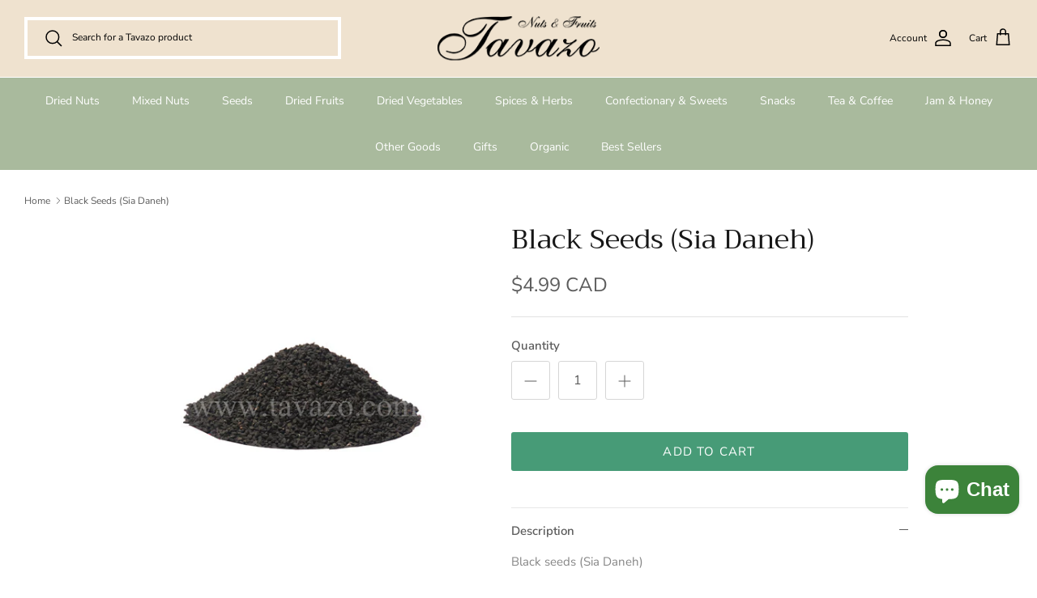

--- FILE ---
content_type: text/html; charset=utf-8
request_url: https://www.tavazo.com/products/black-seeds-sia-daneh
body_size: 36482
content:
<!DOCTYPE html><html lang="en" dir="ltr">
<head>
  <!-- Symmetry 6.0.3 -->

  <title>
    Black Seeds (Sia Daneh) &ndash; Tavazo Corporation
  </title>

  <meta charset="utf-8" />
<meta name="viewport" content="width=device-width,initial-scale=1.0" />
<meta http-equiv="X-UA-Compatible" content="IE=edge">

<link rel="preconnect" href="https://cdn.shopify.com" crossorigin>
<link rel="preconnect" href="https://fonts.shopify.com" crossorigin>
<link rel="preconnect" href="https://monorail-edge.shopifysvc.com"><link rel="preload" as="font" href="//www.tavazo.com/cdn/fonts/nunito_sans/nunitosans_n4.0276fe080df0ca4e6a22d9cb55aed3ed5ba6b1da.woff2" type="font/woff2" crossorigin><link rel="preload" as="font" href="//www.tavazo.com/cdn/fonts/nunito_sans/nunitosans_n4.0276fe080df0ca4e6a22d9cb55aed3ed5ba6b1da.woff2" type="font/woff2" crossorigin><link rel="preload" as="font" href="//www.tavazo.com/cdn/fonts/trirong/trirong_n4.46b40419aaa69bf77077c3108d75dad5a0318d4b.woff2" type="font/woff2" crossorigin><link rel="preload" as="font" href="//www.tavazo.com/cdn/fonts/trirong/trirong_n7.a33ed6536f9a7c6d7a9d0b52e1e13fd44f544eff.woff2" type="font/woff2" crossorigin><link rel="preload" href="//www.tavazo.com/cdn/shop/t/9/assets/vendor.min.js?v=11589511144441591071683040382" as="script">
<link rel="preload" href="//www.tavazo.com/cdn/shop/t/9/assets/theme.js?v=85417484044267405871683040382" as="script"><link rel="canonical" href="https://www.tavazo.com/products/black-seeds-sia-daneh" /><link rel="icon" href="//www.tavazo.com/cdn/shop/files/tavazo_54fc10c7-d6e6-4ebf-834c-d0a961e4c1bd.png?crop=center&height=48&v=1698353560&width=48" type="image/png"><meta name="description" content="Black seeds (Sia Daneh) Ingredients: Black Seeds Net Weight: 100g ">
<style>
    @font-face {
  font-family: "Nunito Sans";
  font-weight: 400;
  font-style: normal;
  font-display: fallback;
  src: url("//www.tavazo.com/cdn/fonts/nunito_sans/nunitosans_n4.0276fe080df0ca4e6a22d9cb55aed3ed5ba6b1da.woff2") format("woff2"),
       url("//www.tavazo.com/cdn/fonts/nunito_sans/nunitosans_n4.b4964bee2f5e7fd9c3826447e73afe2baad607b7.woff") format("woff");
}

    @font-face {
  font-family: "Nunito Sans";
  font-weight: 700;
  font-style: normal;
  font-display: fallback;
  src: url("//www.tavazo.com/cdn/fonts/nunito_sans/nunitosans_n7.25d963ed46da26098ebeab731e90d8802d989fa5.woff2") format("woff2"),
       url("//www.tavazo.com/cdn/fonts/nunito_sans/nunitosans_n7.d32e3219b3d2ec82285d3027bd673efc61a996c8.woff") format("woff");
}

    @font-face {
  font-family: "Nunito Sans";
  font-weight: 500;
  font-style: normal;
  font-display: fallback;
  src: url("//www.tavazo.com/cdn/fonts/nunito_sans/nunitosans_n5.6fc0ed1feb3fc393c40619f180fc49c4d0aae0db.woff2") format("woff2"),
       url("//www.tavazo.com/cdn/fonts/nunito_sans/nunitosans_n5.2c84830b46099cbcc1095f30e0957b88b914e50a.woff") format("woff");
}

    @font-face {
  font-family: "Nunito Sans";
  font-weight: 400;
  font-style: italic;
  font-display: fallback;
  src: url("//www.tavazo.com/cdn/fonts/nunito_sans/nunitosans_i4.6e408730afac1484cf297c30b0e67c86d17fc586.woff2") format("woff2"),
       url("//www.tavazo.com/cdn/fonts/nunito_sans/nunitosans_i4.c9b6dcbfa43622b39a5990002775a8381942ae38.woff") format("woff");
}

    @font-face {
  font-family: "Nunito Sans";
  font-weight: 700;
  font-style: italic;
  font-display: fallback;
  src: url("//www.tavazo.com/cdn/fonts/nunito_sans/nunitosans_i7.8c1124729eec046a321e2424b2acf328c2c12139.woff2") format("woff2"),
       url("//www.tavazo.com/cdn/fonts/nunito_sans/nunitosans_i7.af4cda04357273e0996d21184432bcb14651a64d.woff") format("woff");
}

    @font-face {
  font-family: Trirong;
  font-weight: 400;
  font-style: normal;
  font-display: fallback;
  src: url("//www.tavazo.com/cdn/fonts/trirong/trirong_n4.46b40419aaa69bf77077c3108d75dad5a0318d4b.woff2") format("woff2"),
       url("//www.tavazo.com/cdn/fonts/trirong/trirong_n4.97753898e63cd7e164ad614681eba2c7fe577190.woff") format("woff");
}

    @font-face {
  font-family: Trirong;
  font-weight: 700;
  font-style: normal;
  font-display: fallback;
  src: url("//www.tavazo.com/cdn/fonts/trirong/trirong_n7.a33ed6536f9a7c6d7a9d0b52e1e13fd44f544eff.woff2") format("woff2"),
       url("//www.tavazo.com/cdn/fonts/trirong/trirong_n7.cdb88d0f8e5c427b393745c8cdeb8bc085cbacff.woff") format("woff");
}

    @font-face {
  font-family: "Nunito Sans";
  font-weight: 400;
  font-style: normal;
  font-display: fallback;
  src: url("//www.tavazo.com/cdn/fonts/nunito_sans/nunitosans_n4.0276fe080df0ca4e6a22d9cb55aed3ed5ba6b1da.woff2") format("woff2"),
       url("//www.tavazo.com/cdn/fonts/nunito_sans/nunitosans_n4.b4964bee2f5e7fd9c3826447e73afe2baad607b7.woff") format("woff");
}

    @font-face {
  font-family: "Nunito Sans";
  font-weight: 600;
  font-style: normal;
  font-display: fallback;
  src: url("//www.tavazo.com/cdn/fonts/nunito_sans/nunitosans_n6.6e9464eba570101a53130c8130a9e17a8eb55c21.woff2") format("woff2"),
       url("//www.tavazo.com/cdn/fonts/nunito_sans/nunitosans_n6.25a0ac0c0a8a26038c7787054dd6058dfbc20fa8.woff") format("woff");
}

  </style>

  <meta property="og:site_name" content="Tavazo Corporation">
<meta property="og:url" content="https://www.tavazo.com/products/black-seeds-sia-daneh">
<meta property="og:title" content="Black Seeds (Sia Daneh)">
<meta property="og:type" content="product">
<meta property="og:description" content="Black seeds (Sia Daneh) Ingredients: Black Seeds Net Weight: 100g "><meta property="og:image" content="http://www.tavazo.com/cdn/shop/products/image_ae1620e1-8764-4148-891a-e3ad8e03537e_1200x1200.jpg?v=1577594567">
  <meta property="og:image:secure_url" content="https://www.tavazo.com/cdn/shop/products/image_ae1620e1-8764-4148-891a-e3ad8e03537e_1200x1200.jpg?v=1577594567">
  <meta property="og:image:width" content="1024">
  <meta property="og:image:height" content="1024"><meta property="og:price:amount" content="4.99">
  <meta property="og:price:currency" content="CAD"><meta name="twitter:site" content="@TavazoDriedNuts"><meta name="twitter:card" content="summary_large_image">
<meta name="twitter:title" content="Black Seeds (Sia Daneh)">
<meta name="twitter:description" content="Black seeds (Sia Daneh) Ingredients: Black Seeds Net Weight: 100g ">


  <link href="//www.tavazo.com/cdn/shop/t/9/assets/styles.css?v=9053012636892376711759331992" rel="stylesheet" type="text/css" media="all" />
<script>
    window.theme = window.theme || {};
    theme.money_format_with_product_code_preference = "${{amount}} CAD";
    theme.money_format_with_cart_code_preference = "${{amount}} CAD";
    theme.money_format = "${{amount}} CAD";
    theme.strings = {
      previous: "Previous",
      next: "Next",
      addressError: "Error looking up that address",
      addressNoResults: "No results for that address",
      addressQueryLimit: "You have exceeded the Google API usage limit. Consider upgrading to a \u003ca href=\"https:\/\/developers.google.com\/maps\/premium\/usage-limits\"\u003ePremium Plan\u003c\/a\u003e.",
      authError: "There was a problem authenticating your Google Maps API Key.",
      icon_labels_left: "Left",
      icon_labels_right: "Right",
      icon_labels_down: "Down",
      icon_labels_close: "Close",
      icon_labels_plus: "Plus",
      imageSlider: "Image slider",
      cart_terms_confirmation: "You must agree to the terms and conditions before continuing.",
      cart_general_quantity_too_high: "You can only have [QUANTITY] in your cart",
      products_listing_from: "From",
      layout_live_search_see_all: "See all results",
      products_product_add_to_cart: "Add to Cart",
      products_variant_no_stock: "Sold out",
      products_variant_non_existent: "Unavailable",
      products_product_pick_a: "Pick a",
      general_navigation_menu_toggle_aria_label: "Toggle menu",
      general_accessibility_labels_close: "Close",
      products_product_added_to_cart: "Added to cart",
      general_quick_search_pages: "Pages",
      general_quick_search_no_results: "Sorry, we couldn\u0026#39;t find any results",
      collections_general_see_all_subcollections: "See all..."
    };
    theme.routes = {
      cart_url: '/cart',
      cart_add_url: '/cart/add.js',
      cart_update_url: '/cart/update.js',
      predictive_search_url: '/search/suggest'
    };
    theme.settings = {
      cart_type: "drawer",
      after_add_to_cart: "drawer",
      quickbuy_style: "button",
      avoid_orphans: true
    };
    document.documentElement.classList.add('js');
  </script>

  <script src="//www.tavazo.com/cdn/shop/t/9/assets/vendor.min.js?v=11589511144441591071683040382" defer="defer"></script>
  <script src="//www.tavazo.com/cdn/shop/t/9/assets/theme.js?v=85417484044267405871683040382" defer="defer"></script>

  <script>window.performance && window.performance.mark && window.performance.mark('shopify.content_for_header.start');</script><meta name="facebook-domain-verification" content="n2gf3wqfw0pjdl8eyi1oewspmi5hj4">
<meta name="facebook-domain-verification" content="g4vpdupcd91ljtanpvc49yzc02it0l">
<meta id="shopify-digital-wallet" name="shopify-digital-wallet" content="/4890755125/digital_wallets/dialog">
<link rel="alternate" type="application/json+oembed" href="https://www.tavazo.com/products/black-seeds-sia-daneh.oembed">
<script async="async" src="/checkouts/internal/preloads.js?locale=en-CA"></script>
<script id="shopify-features" type="application/json">{"accessToken":"04f036b01b997d3a563687e4ecb1069c","betas":["rich-media-storefront-analytics"],"domain":"www.tavazo.com","predictiveSearch":true,"shopId":4890755125,"locale":"en"}</script>
<script>var Shopify = Shopify || {};
Shopify.shop = "tavazo.myshopify.com";
Shopify.locale = "en";
Shopify.currency = {"active":"CAD","rate":"1.0"};
Shopify.country = "CA";
Shopify.theme = {"name":"Symmetry v6.0.3 (Canada)","id":127952846901,"schema_name":"Symmetry","schema_version":"6.0.3","theme_store_id":568,"role":"main"};
Shopify.theme.handle = "null";
Shopify.theme.style = {"id":null,"handle":null};
Shopify.cdnHost = "www.tavazo.com/cdn";
Shopify.routes = Shopify.routes || {};
Shopify.routes.root = "/";</script>
<script type="module">!function(o){(o.Shopify=o.Shopify||{}).modules=!0}(window);</script>
<script>!function(o){function n(){var o=[];function n(){o.push(Array.prototype.slice.apply(arguments))}return n.q=o,n}var t=o.Shopify=o.Shopify||{};t.loadFeatures=n(),t.autoloadFeatures=n()}(window);</script>
<script id="shop-js-analytics" type="application/json">{"pageType":"product"}</script>
<script defer="defer" async type="module" src="//www.tavazo.com/cdn/shopifycloud/shop-js/modules/v2/client.init-shop-cart-sync_BdyHc3Nr.en.esm.js"></script>
<script defer="defer" async type="module" src="//www.tavazo.com/cdn/shopifycloud/shop-js/modules/v2/chunk.common_Daul8nwZ.esm.js"></script>
<script type="module">
  await import("//www.tavazo.com/cdn/shopifycloud/shop-js/modules/v2/client.init-shop-cart-sync_BdyHc3Nr.en.esm.js");
await import("//www.tavazo.com/cdn/shopifycloud/shop-js/modules/v2/chunk.common_Daul8nwZ.esm.js");

  window.Shopify.SignInWithShop?.initShopCartSync?.({"fedCMEnabled":true,"windoidEnabled":true});

</script>
<script>(function() {
  var isLoaded = false;
  function asyncLoad() {
    if (isLoaded) return;
    isLoaded = true;
    var urls = ["https:\/\/s3.amazonaws.com\/pixelpop\/usercontent\/scripts\/8e12dc8d-ffb6-427b-9d1d-af412990ec6a\/pixelpop.js?shop=tavazo.myshopify.com"];
    for (var i = 0; i < urls.length; i++) {
      var s = document.createElement('script');
      s.type = 'text/javascript';
      s.async = true;
      s.src = urls[i];
      var x = document.getElementsByTagName('script')[0];
      x.parentNode.insertBefore(s, x);
    }
  };
  if(window.attachEvent) {
    window.attachEvent('onload', asyncLoad);
  } else {
    window.addEventListener('load', asyncLoad, false);
  }
})();</script>
<script id="__st">var __st={"a":4890755125,"offset":-18000,"reqid":"592d54be-6e55-454e-bbc1-727a79fc676f-1769000880","pageurl":"www.tavazo.com\/products\/black-seeds-sia-daneh","u":"4bd522ece60f","p":"product","rtyp":"product","rid":1483713642549};</script>
<script>window.ShopifyPaypalV4VisibilityTracking = true;</script>
<script id="captcha-bootstrap">!function(){'use strict';const t='contact',e='account',n='new_comment',o=[[t,t],['blogs',n],['comments',n],[t,'customer']],c=[[e,'customer_login'],[e,'guest_login'],[e,'recover_customer_password'],[e,'create_customer']],r=t=>t.map((([t,e])=>`form[action*='/${t}']:not([data-nocaptcha='true']) input[name='form_type'][value='${e}']`)).join(','),a=t=>()=>t?[...document.querySelectorAll(t)].map((t=>t.form)):[];function s(){const t=[...o],e=r(t);return a(e)}const i='password',u='form_key',d=['recaptcha-v3-token','g-recaptcha-response','h-captcha-response',i],f=()=>{try{return window.sessionStorage}catch{return}},m='__shopify_v',_=t=>t.elements[u];function p(t,e,n=!1){try{const o=window.sessionStorage,c=JSON.parse(o.getItem(e)),{data:r}=function(t){const{data:e,action:n}=t;return t[m]||n?{data:e,action:n}:{data:t,action:n}}(c);for(const[e,n]of Object.entries(r))t.elements[e]&&(t.elements[e].value=n);n&&o.removeItem(e)}catch(o){console.error('form repopulation failed',{error:o})}}const l='form_type',E='cptcha';function T(t){t.dataset[E]=!0}const w=window,h=w.document,L='Shopify',v='ce_forms',y='captcha';let A=!1;((t,e)=>{const n=(g='f06e6c50-85a8-45c8-87d0-21a2b65856fe',I='https://cdn.shopify.com/shopifycloud/storefront-forms-hcaptcha/ce_storefront_forms_captcha_hcaptcha.v1.5.2.iife.js',D={infoText:'Protected by hCaptcha',privacyText:'Privacy',termsText:'Terms'},(t,e,n)=>{const o=w[L][v],c=o.bindForm;if(c)return c(t,g,e,D).then(n);var r;o.q.push([[t,g,e,D],n]),r=I,A||(h.body.append(Object.assign(h.createElement('script'),{id:'captcha-provider',async:!0,src:r})),A=!0)});var g,I,D;w[L]=w[L]||{},w[L][v]=w[L][v]||{},w[L][v].q=[],w[L][y]=w[L][y]||{},w[L][y].protect=function(t,e){n(t,void 0,e),T(t)},Object.freeze(w[L][y]),function(t,e,n,w,h,L){const[v,y,A,g]=function(t,e,n){const i=e?o:[],u=t?c:[],d=[...i,...u],f=r(d),m=r(i),_=r(d.filter((([t,e])=>n.includes(e))));return[a(f),a(m),a(_),s()]}(w,h,L),I=t=>{const e=t.target;return e instanceof HTMLFormElement?e:e&&e.form},D=t=>v().includes(t);t.addEventListener('submit',(t=>{const e=I(t);if(!e)return;const n=D(e)&&!e.dataset.hcaptchaBound&&!e.dataset.recaptchaBound,o=_(e),c=g().includes(e)&&(!o||!o.value);(n||c)&&t.preventDefault(),c&&!n&&(function(t){try{if(!f())return;!function(t){const e=f();if(!e)return;const n=_(t);if(!n)return;const o=n.value;o&&e.removeItem(o)}(t);const e=Array.from(Array(32),(()=>Math.random().toString(36)[2])).join('');!function(t,e){_(t)||t.append(Object.assign(document.createElement('input'),{type:'hidden',name:u})),t.elements[u].value=e}(t,e),function(t,e){const n=f();if(!n)return;const o=[...t.querySelectorAll(`input[type='${i}']`)].map((({name:t})=>t)),c=[...d,...o],r={};for(const[a,s]of new FormData(t).entries())c.includes(a)||(r[a]=s);n.setItem(e,JSON.stringify({[m]:1,action:t.action,data:r}))}(t,e)}catch(e){console.error('failed to persist form',e)}}(e),e.submit())}));const S=(t,e)=>{t&&!t.dataset[E]&&(n(t,e.some((e=>e===t))),T(t))};for(const o of['focusin','change'])t.addEventListener(o,(t=>{const e=I(t);D(e)&&S(e,y())}));const B=e.get('form_key'),M=e.get(l),P=B&&M;t.addEventListener('DOMContentLoaded',(()=>{const t=y();if(P)for(const e of t)e.elements[l].value===M&&p(e,B);[...new Set([...A(),...v().filter((t=>'true'===t.dataset.shopifyCaptcha))])].forEach((e=>S(e,t)))}))}(h,new URLSearchParams(w.location.search),n,t,e,['guest_login'])})(!0,!0)}();</script>
<script integrity="sha256-4kQ18oKyAcykRKYeNunJcIwy7WH5gtpwJnB7kiuLZ1E=" data-source-attribution="shopify.loadfeatures" defer="defer" src="//www.tavazo.com/cdn/shopifycloud/storefront/assets/storefront/load_feature-a0a9edcb.js" crossorigin="anonymous"></script>
<script data-source-attribution="shopify.dynamic_checkout.dynamic.init">var Shopify=Shopify||{};Shopify.PaymentButton=Shopify.PaymentButton||{isStorefrontPortableWallets:!0,init:function(){window.Shopify.PaymentButton.init=function(){};var t=document.createElement("script");t.src="https://www.tavazo.com/cdn/shopifycloud/portable-wallets/latest/portable-wallets.en.js",t.type="module",document.head.appendChild(t)}};
</script>
<script data-source-attribution="shopify.dynamic_checkout.buyer_consent">
  function portableWalletsHideBuyerConsent(e){var t=document.getElementById("shopify-buyer-consent"),n=document.getElementById("shopify-subscription-policy-button");t&&n&&(t.classList.add("hidden"),t.setAttribute("aria-hidden","true"),n.removeEventListener("click",e))}function portableWalletsShowBuyerConsent(e){var t=document.getElementById("shopify-buyer-consent"),n=document.getElementById("shopify-subscription-policy-button");t&&n&&(t.classList.remove("hidden"),t.removeAttribute("aria-hidden"),n.addEventListener("click",e))}window.Shopify?.PaymentButton&&(window.Shopify.PaymentButton.hideBuyerConsent=portableWalletsHideBuyerConsent,window.Shopify.PaymentButton.showBuyerConsent=portableWalletsShowBuyerConsent);
</script>
<script data-source-attribution="shopify.dynamic_checkout.cart.bootstrap">document.addEventListener("DOMContentLoaded",(function(){function t(){return document.querySelector("shopify-accelerated-checkout-cart, shopify-accelerated-checkout")}if(t())Shopify.PaymentButton.init();else{new MutationObserver((function(e,n){t()&&(Shopify.PaymentButton.init(),n.disconnect())})).observe(document.body,{childList:!0,subtree:!0})}}));
</script>
<script id="sections-script" data-sections="product-recommendations" defer="defer" src="//www.tavazo.com/cdn/shop/t/9/compiled_assets/scripts.js?v=1516"></script>
<script>window.performance && window.performance.mark && window.performance.mark('shopify.content_for_header.end');</script>
<meta class='geo-ip' content='[base64]'><script async src='//www.tavazo.com/apps/easylocation/easylocation-1.0.3.min.js'></script><!-- BEGIN app block: shopify://apps/geo-pro-geolocation/blocks/geopro/16fc5313-7aee-4e90-ac95-f50fc7c8b657 --><!-- This snippet is used to load Geo:Pro data on the storefront -->
<meta class='geo-ip' content='[base64]'>
<!-- This snippet initializes the plugin -->
<script async>
  try {
    const loadGeoPro=()=>{let e=e=>{if(!e||e.isCrawler||"success"!==e.message){window.geopro_cancel="1";return}let o=e.isAdmin?"el-geoip-location-admin":"el-geoip-location",s=Date.now()+864e5;localStorage.setItem(o,JSON.stringify({value:e.data,expires:s})),e.isAdmin&&localStorage.setItem("el-geoip-admin",JSON.stringify({value:"1",expires:s}))},o=new XMLHttpRequest;o.open("GET","https://geo.geoproapp.com?x-api-key=91e359ab7-2b63-539e-1de2-c4bf731367a7",!0),o.responseType="json",o.onload=()=>e(200===o.status?o.response:null),o.send()},load=!["el-geoip-location-admin","el-geoip-location"].some(e=>{try{let o=JSON.parse(localStorage.getItem(e));return o&&o.expires>Date.now()}catch(s){return!1}});load&&loadGeoPro();
  } catch(e) {
    console.warn('Geo:Pro error', e);
    window.geopro_cancel = '1';
  }
</script>
<script src="https://cdn.shopify.com/extensions/019b746b-26da-7a64-a671-397924f34f11/easylocation-195/assets/easylocation-storefront.min.js" type="text/javascript" async></script>


<!-- END app block --><script src="https://cdn.shopify.com/extensions/e8878072-2f6b-4e89-8082-94b04320908d/inbox-1254/assets/inbox-chat-loader.js" type="text/javascript" defer="defer"></script>
<script src="https://cdn.shopify.com/extensions/019bdd76-55fe-7b0c-8ea7-3c6a92b32e2e/aftersell-559/assets/aftersell-utm-triggers.js" type="text/javascript" defer="defer"></script>
<link href="https://monorail-edge.shopifysvc.com" rel="dns-prefetch">
<script>(function(){if ("sendBeacon" in navigator && "performance" in window) {try {var session_token_from_headers = performance.getEntriesByType('navigation')[0].serverTiming.find(x => x.name == '_s').description;} catch {var session_token_from_headers = undefined;}var session_cookie_matches = document.cookie.match(/_shopify_s=([^;]*)/);var session_token_from_cookie = session_cookie_matches && session_cookie_matches.length === 2 ? session_cookie_matches[1] : "";var session_token = session_token_from_headers || session_token_from_cookie || "";function handle_abandonment_event(e) {var entries = performance.getEntries().filter(function(entry) {return /monorail-edge.shopifysvc.com/.test(entry.name);});if (!window.abandonment_tracked && entries.length === 0) {window.abandonment_tracked = true;var currentMs = Date.now();var navigation_start = performance.timing.navigationStart;var payload = {shop_id: 4890755125,url: window.location.href,navigation_start,duration: currentMs - navigation_start,session_token,page_type: "product"};window.navigator.sendBeacon("https://monorail-edge.shopifysvc.com/v1/produce", JSON.stringify({schema_id: "online_store_buyer_site_abandonment/1.1",payload: payload,metadata: {event_created_at_ms: currentMs,event_sent_at_ms: currentMs}}));}}window.addEventListener('pagehide', handle_abandonment_event);}}());</script>
<script id="web-pixels-manager-setup">(function e(e,d,r,n,o){if(void 0===o&&(o={}),!Boolean(null===(a=null===(i=window.Shopify)||void 0===i?void 0:i.analytics)||void 0===a?void 0:a.replayQueue)){var i,a;window.Shopify=window.Shopify||{};var t=window.Shopify;t.analytics=t.analytics||{};var s=t.analytics;s.replayQueue=[],s.publish=function(e,d,r){return s.replayQueue.push([e,d,r]),!0};try{self.performance.mark("wpm:start")}catch(e){}var l=function(){var e={modern:/Edge?\/(1{2}[4-9]|1[2-9]\d|[2-9]\d{2}|\d{4,})\.\d+(\.\d+|)|Firefox\/(1{2}[4-9]|1[2-9]\d|[2-9]\d{2}|\d{4,})\.\d+(\.\d+|)|Chrom(ium|e)\/(9{2}|\d{3,})\.\d+(\.\d+|)|(Maci|X1{2}).+ Version\/(15\.\d+|(1[6-9]|[2-9]\d|\d{3,})\.\d+)([,.]\d+|)( \(\w+\)|)( Mobile\/\w+|) Safari\/|Chrome.+OPR\/(9{2}|\d{3,})\.\d+\.\d+|(CPU[ +]OS|iPhone[ +]OS|CPU[ +]iPhone|CPU IPhone OS|CPU iPad OS)[ +]+(15[._]\d+|(1[6-9]|[2-9]\d|\d{3,})[._]\d+)([._]\d+|)|Android:?[ /-](13[3-9]|1[4-9]\d|[2-9]\d{2}|\d{4,})(\.\d+|)(\.\d+|)|Android.+Firefox\/(13[5-9]|1[4-9]\d|[2-9]\d{2}|\d{4,})\.\d+(\.\d+|)|Android.+Chrom(ium|e)\/(13[3-9]|1[4-9]\d|[2-9]\d{2}|\d{4,})\.\d+(\.\d+|)|SamsungBrowser\/([2-9]\d|\d{3,})\.\d+/,legacy:/Edge?\/(1[6-9]|[2-9]\d|\d{3,})\.\d+(\.\d+|)|Firefox\/(5[4-9]|[6-9]\d|\d{3,})\.\d+(\.\d+|)|Chrom(ium|e)\/(5[1-9]|[6-9]\d|\d{3,})\.\d+(\.\d+|)([\d.]+$|.*Safari\/(?![\d.]+ Edge\/[\d.]+$))|(Maci|X1{2}).+ Version\/(10\.\d+|(1[1-9]|[2-9]\d|\d{3,})\.\d+)([,.]\d+|)( \(\w+\)|)( Mobile\/\w+|) Safari\/|Chrome.+OPR\/(3[89]|[4-9]\d|\d{3,})\.\d+\.\d+|(CPU[ +]OS|iPhone[ +]OS|CPU[ +]iPhone|CPU IPhone OS|CPU iPad OS)[ +]+(10[._]\d+|(1[1-9]|[2-9]\d|\d{3,})[._]\d+)([._]\d+|)|Android:?[ /-](13[3-9]|1[4-9]\d|[2-9]\d{2}|\d{4,})(\.\d+|)(\.\d+|)|Mobile Safari.+OPR\/([89]\d|\d{3,})\.\d+\.\d+|Android.+Firefox\/(13[5-9]|1[4-9]\d|[2-9]\d{2}|\d{4,})\.\d+(\.\d+|)|Android.+Chrom(ium|e)\/(13[3-9]|1[4-9]\d|[2-9]\d{2}|\d{4,})\.\d+(\.\d+|)|Android.+(UC? ?Browser|UCWEB|U3)[ /]?(15\.([5-9]|\d{2,})|(1[6-9]|[2-9]\d|\d{3,})\.\d+)\.\d+|SamsungBrowser\/(5\.\d+|([6-9]|\d{2,})\.\d+)|Android.+MQ{2}Browser\/(14(\.(9|\d{2,})|)|(1[5-9]|[2-9]\d|\d{3,})(\.\d+|))(\.\d+|)|K[Aa][Ii]OS\/(3\.\d+|([4-9]|\d{2,})\.\d+)(\.\d+|)/},d=e.modern,r=e.legacy,n=navigator.userAgent;return n.match(d)?"modern":n.match(r)?"legacy":"unknown"}(),u="modern"===l?"modern":"legacy",c=(null!=n?n:{modern:"",legacy:""})[u],f=function(e){return[e.baseUrl,"/wpm","/b",e.hashVersion,"modern"===e.buildTarget?"m":"l",".js"].join("")}({baseUrl:d,hashVersion:r,buildTarget:u}),m=function(e){var d=e.version,r=e.bundleTarget,n=e.surface,o=e.pageUrl,i=e.monorailEndpoint;return{emit:function(e){var a=e.status,t=e.errorMsg,s=(new Date).getTime(),l=JSON.stringify({metadata:{event_sent_at_ms:s},events:[{schema_id:"web_pixels_manager_load/3.1",payload:{version:d,bundle_target:r,page_url:o,status:a,surface:n,error_msg:t},metadata:{event_created_at_ms:s}}]});if(!i)return console&&console.warn&&console.warn("[Web Pixels Manager] No Monorail endpoint provided, skipping logging."),!1;try{return self.navigator.sendBeacon.bind(self.navigator)(i,l)}catch(e){}var u=new XMLHttpRequest;try{return u.open("POST",i,!0),u.setRequestHeader("Content-Type","text/plain"),u.send(l),!0}catch(e){return console&&console.warn&&console.warn("[Web Pixels Manager] Got an unhandled error while logging to Monorail."),!1}}}}({version:r,bundleTarget:l,surface:e.surface,pageUrl:self.location.href,monorailEndpoint:e.monorailEndpoint});try{o.browserTarget=l,function(e){var d=e.src,r=e.async,n=void 0===r||r,o=e.onload,i=e.onerror,a=e.sri,t=e.scriptDataAttributes,s=void 0===t?{}:t,l=document.createElement("script"),u=document.querySelector("head"),c=document.querySelector("body");if(l.async=n,l.src=d,a&&(l.integrity=a,l.crossOrigin="anonymous"),s)for(var f in s)if(Object.prototype.hasOwnProperty.call(s,f))try{l.dataset[f]=s[f]}catch(e){}if(o&&l.addEventListener("load",o),i&&l.addEventListener("error",i),u)u.appendChild(l);else{if(!c)throw new Error("Did not find a head or body element to append the script");c.appendChild(l)}}({src:f,async:!0,onload:function(){if(!function(){var e,d;return Boolean(null===(d=null===(e=window.Shopify)||void 0===e?void 0:e.analytics)||void 0===d?void 0:d.initialized)}()){var d=window.webPixelsManager.init(e)||void 0;if(d){var r=window.Shopify.analytics;r.replayQueue.forEach((function(e){var r=e[0],n=e[1],o=e[2];d.publishCustomEvent(r,n,o)})),r.replayQueue=[],r.publish=d.publishCustomEvent,r.visitor=d.visitor,r.initialized=!0}}},onerror:function(){return m.emit({status:"failed",errorMsg:"".concat(f," has failed to load")})},sri:function(e){var d=/^sha384-[A-Za-z0-9+/=]+$/;return"string"==typeof e&&d.test(e)}(c)?c:"",scriptDataAttributes:o}),m.emit({status:"loading"})}catch(e){m.emit({status:"failed",errorMsg:(null==e?void 0:e.message)||"Unknown error"})}}})({shopId: 4890755125,storefrontBaseUrl: "https://www.tavazo.com",extensionsBaseUrl: "https://extensions.shopifycdn.com/cdn/shopifycloud/web-pixels-manager",monorailEndpoint: "https://monorail-edge.shopifysvc.com/unstable/produce_batch",surface: "storefront-renderer",enabledBetaFlags: ["2dca8a86"],webPixelsConfigList: [{"id":"290783285","configuration":"{\"pixel_id\":\"521499449921266\",\"pixel_type\":\"facebook_pixel\",\"metaapp_system_user_token\":\"-\"}","eventPayloadVersion":"v1","runtimeContext":"OPEN","scriptVersion":"ca16bc87fe92b6042fbaa3acc2fbdaa6","type":"APP","apiClientId":2329312,"privacyPurposes":["ANALYTICS","MARKETING","SALE_OF_DATA"],"dataSharingAdjustments":{"protectedCustomerApprovalScopes":["read_customer_address","read_customer_email","read_customer_name","read_customer_personal_data","read_customer_phone"]}},{"id":"94502965","configuration":"{\"tagID\":\"2614079762683\"}","eventPayloadVersion":"v1","runtimeContext":"STRICT","scriptVersion":"18031546ee651571ed29edbe71a3550b","type":"APP","apiClientId":3009811,"privacyPurposes":["ANALYTICS","MARKETING","SALE_OF_DATA"],"dataSharingAdjustments":{"protectedCustomerApprovalScopes":["read_customer_address","read_customer_email","read_customer_name","read_customer_personal_data","read_customer_phone"]}},{"id":"131465588","eventPayloadVersion":"v1","runtimeContext":"LAX","scriptVersion":"1","type":"CUSTOM","privacyPurposes":["MARKETING"],"name":"Meta pixel (migrated)"},{"id":"151617908","eventPayloadVersion":"1","runtimeContext":"LAX","scriptVersion":"1","type":"CUSTOM","privacyPurposes":["ANALYTICS","MARKETING","SALE_OF_DATA"],"name":"GA"},{"id":"shopify-app-pixel","configuration":"{}","eventPayloadVersion":"v1","runtimeContext":"STRICT","scriptVersion":"0450","apiClientId":"shopify-pixel","type":"APP","privacyPurposes":["ANALYTICS","MARKETING"]},{"id":"shopify-custom-pixel","eventPayloadVersion":"v1","runtimeContext":"LAX","scriptVersion":"0450","apiClientId":"shopify-pixel","type":"CUSTOM","privacyPurposes":["ANALYTICS","MARKETING"]}],isMerchantRequest: false,initData: {"shop":{"name":"Tavazo Corporation","paymentSettings":{"currencyCode":"CAD"},"myshopifyDomain":"tavazo.myshopify.com","countryCode":"CA","storefrontUrl":"https:\/\/www.tavazo.com"},"customer":null,"cart":null,"checkout":null,"productVariants":[{"price":{"amount":4.99,"currencyCode":"CAD"},"product":{"title":"Black Seeds (Sia Daneh)","vendor":"Tavazo","id":"1483713642549","untranslatedTitle":"Black Seeds (Sia Daneh)","url":"\/products\/black-seeds-sia-daneh","type":"Spices \u0026 Herbs"},"id":"12977872338997","image":{"src":"\/\/www.tavazo.com\/cdn\/shop\/products\/image_ae1620e1-8764-4148-891a-e3ad8e03537e.jpg?v=1577594567"},"sku":"","title":"Default Title","untranslatedTitle":"Default Title"}],"purchasingCompany":null},},"https://www.tavazo.com/cdn","fcfee988w5aeb613cpc8e4bc33m6693e112",{"modern":"","legacy":""},{"shopId":"4890755125","storefrontBaseUrl":"https:\/\/www.tavazo.com","extensionBaseUrl":"https:\/\/extensions.shopifycdn.com\/cdn\/shopifycloud\/web-pixels-manager","surface":"storefront-renderer","enabledBetaFlags":"[\"2dca8a86\"]","isMerchantRequest":"false","hashVersion":"fcfee988w5aeb613cpc8e4bc33m6693e112","publish":"custom","events":"[[\"page_viewed\",{}],[\"product_viewed\",{\"productVariant\":{\"price\":{\"amount\":4.99,\"currencyCode\":\"CAD\"},\"product\":{\"title\":\"Black Seeds (Sia Daneh)\",\"vendor\":\"Tavazo\",\"id\":\"1483713642549\",\"untranslatedTitle\":\"Black Seeds (Sia Daneh)\",\"url\":\"\/products\/black-seeds-sia-daneh\",\"type\":\"Spices \u0026 Herbs\"},\"id\":\"12977872338997\",\"image\":{\"src\":\"\/\/www.tavazo.com\/cdn\/shop\/products\/image_ae1620e1-8764-4148-891a-e3ad8e03537e.jpg?v=1577594567\"},\"sku\":\"\",\"title\":\"Default Title\",\"untranslatedTitle\":\"Default Title\"}}]]"});</script><script>
  window.ShopifyAnalytics = window.ShopifyAnalytics || {};
  window.ShopifyAnalytics.meta = window.ShopifyAnalytics.meta || {};
  window.ShopifyAnalytics.meta.currency = 'CAD';
  var meta = {"product":{"id":1483713642549,"gid":"gid:\/\/shopify\/Product\/1483713642549","vendor":"Tavazo","type":"Spices \u0026 Herbs","handle":"black-seeds-sia-daneh","variants":[{"id":12977872338997,"price":499,"name":"Black Seeds (Sia Daneh)","public_title":null,"sku":""}],"remote":false},"page":{"pageType":"product","resourceType":"product","resourceId":1483713642549,"requestId":"592d54be-6e55-454e-bbc1-727a79fc676f-1769000880"}};
  for (var attr in meta) {
    window.ShopifyAnalytics.meta[attr] = meta[attr];
  }
</script>
<script class="analytics">
  (function () {
    var customDocumentWrite = function(content) {
      var jquery = null;

      if (window.jQuery) {
        jquery = window.jQuery;
      } else if (window.Checkout && window.Checkout.$) {
        jquery = window.Checkout.$;
      }

      if (jquery) {
        jquery('body').append(content);
      }
    };

    var hasLoggedConversion = function(token) {
      if (token) {
        return document.cookie.indexOf('loggedConversion=' + token) !== -1;
      }
      return false;
    }

    var setCookieIfConversion = function(token) {
      if (token) {
        var twoMonthsFromNow = new Date(Date.now());
        twoMonthsFromNow.setMonth(twoMonthsFromNow.getMonth() + 2);

        document.cookie = 'loggedConversion=' + token + '; expires=' + twoMonthsFromNow;
      }
    }

    var trekkie = window.ShopifyAnalytics.lib = window.trekkie = window.trekkie || [];
    if (trekkie.integrations) {
      return;
    }
    trekkie.methods = [
      'identify',
      'page',
      'ready',
      'track',
      'trackForm',
      'trackLink'
    ];
    trekkie.factory = function(method) {
      return function() {
        var args = Array.prototype.slice.call(arguments);
        args.unshift(method);
        trekkie.push(args);
        return trekkie;
      };
    };
    for (var i = 0; i < trekkie.methods.length; i++) {
      var key = trekkie.methods[i];
      trekkie[key] = trekkie.factory(key);
    }
    trekkie.load = function(config) {
      trekkie.config = config || {};
      trekkie.config.initialDocumentCookie = document.cookie;
      var first = document.getElementsByTagName('script')[0];
      var script = document.createElement('script');
      script.type = 'text/javascript';
      script.onerror = function(e) {
        var scriptFallback = document.createElement('script');
        scriptFallback.type = 'text/javascript';
        scriptFallback.onerror = function(error) {
                var Monorail = {
      produce: function produce(monorailDomain, schemaId, payload) {
        var currentMs = new Date().getTime();
        var event = {
          schema_id: schemaId,
          payload: payload,
          metadata: {
            event_created_at_ms: currentMs,
            event_sent_at_ms: currentMs
          }
        };
        return Monorail.sendRequest("https://" + monorailDomain + "/v1/produce", JSON.stringify(event));
      },
      sendRequest: function sendRequest(endpointUrl, payload) {
        // Try the sendBeacon API
        if (window && window.navigator && typeof window.navigator.sendBeacon === 'function' && typeof window.Blob === 'function' && !Monorail.isIos12()) {
          var blobData = new window.Blob([payload], {
            type: 'text/plain'
          });

          if (window.navigator.sendBeacon(endpointUrl, blobData)) {
            return true;
          } // sendBeacon was not successful

        } // XHR beacon

        var xhr = new XMLHttpRequest();

        try {
          xhr.open('POST', endpointUrl);
          xhr.setRequestHeader('Content-Type', 'text/plain');
          xhr.send(payload);
        } catch (e) {
          console.log(e);
        }

        return false;
      },
      isIos12: function isIos12() {
        return window.navigator.userAgent.lastIndexOf('iPhone; CPU iPhone OS 12_') !== -1 || window.navigator.userAgent.lastIndexOf('iPad; CPU OS 12_') !== -1;
      }
    };
    Monorail.produce('monorail-edge.shopifysvc.com',
      'trekkie_storefront_load_errors/1.1',
      {shop_id: 4890755125,
      theme_id: 127952846901,
      app_name: "storefront",
      context_url: window.location.href,
      source_url: "//www.tavazo.com/cdn/s/trekkie.storefront.cd680fe47e6c39ca5d5df5f0a32d569bc48c0f27.min.js"});

        };
        scriptFallback.async = true;
        scriptFallback.src = '//www.tavazo.com/cdn/s/trekkie.storefront.cd680fe47e6c39ca5d5df5f0a32d569bc48c0f27.min.js';
        first.parentNode.insertBefore(scriptFallback, first);
      };
      script.async = true;
      script.src = '//www.tavazo.com/cdn/s/trekkie.storefront.cd680fe47e6c39ca5d5df5f0a32d569bc48c0f27.min.js';
      first.parentNode.insertBefore(script, first);
    };
    trekkie.load(
      {"Trekkie":{"appName":"storefront","development":false,"defaultAttributes":{"shopId":4890755125,"isMerchantRequest":null,"themeId":127952846901,"themeCityHash":"946608608890389435","contentLanguage":"en","currency":"CAD"},"isServerSideCookieWritingEnabled":true,"monorailRegion":"shop_domain","enabledBetaFlags":["65f19447"]},"Session Attribution":{},"S2S":{"facebookCapiEnabled":true,"source":"trekkie-storefront-renderer","apiClientId":580111}}
    );

    var loaded = false;
    trekkie.ready(function() {
      if (loaded) return;
      loaded = true;

      window.ShopifyAnalytics.lib = window.trekkie;

      var originalDocumentWrite = document.write;
      document.write = customDocumentWrite;
      try { window.ShopifyAnalytics.merchantGoogleAnalytics.call(this); } catch(error) {};
      document.write = originalDocumentWrite;

      window.ShopifyAnalytics.lib.page(null,{"pageType":"product","resourceType":"product","resourceId":1483713642549,"requestId":"592d54be-6e55-454e-bbc1-727a79fc676f-1769000880","shopifyEmitted":true});

      var match = window.location.pathname.match(/checkouts\/(.+)\/(thank_you|post_purchase)/)
      var token = match? match[1]: undefined;
      if (!hasLoggedConversion(token)) {
        setCookieIfConversion(token);
        window.ShopifyAnalytics.lib.track("Viewed Product",{"currency":"CAD","variantId":12977872338997,"productId":1483713642549,"productGid":"gid:\/\/shopify\/Product\/1483713642549","name":"Black Seeds (Sia Daneh)","price":"4.99","sku":"","brand":"Tavazo","variant":null,"category":"Spices \u0026 Herbs","nonInteraction":true,"remote":false},undefined,undefined,{"shopifyEmitted":true});
      window.ShopifyAnalytics.lib.track("monorail:\/\/trekkie_storefront_viewed_product\/1.1",{"currency":"CAD","variantId":12977872338997,"productId":1483713642549,"productGid":"gid:\/\/shopify\/Product\/1483713642549","name":"Black Seeds (Sia Daneh)","price":"4.99","sku":"","brand":"Tavazo","variant":null,"category":"Spices \u0026 Herbs","nonInteraction":true,"remote":false,"referer":"https:\/\/www.tavazo.com\/products\/black-seeds-sia-daneh"});
      }
    });


        var eventsListenerScript = document.createElement('script');
        eventsListenerScript.async = true;
        eventsListenerScript.src = "//www.tavazo.com/cdn/shopifycloud/storefront/assets/shop_events_listener-3da45d37.js";
        document.getElementsByTagName('head')[0].appendChild(eventsListenerScript);

})();</script>
  <script>
  if (!window.ga || (window.ga && typeof window.ga !== 'function')) {
    window.ga = function ga() {
      (window.ga.q = window.ga.q || []).push(arguments);
      if (window.Shopify && window.Shopify.analytics && typeof window.Shopify.analytics.publish === 'function') {
        window.Shopify.analytics.publish("ga_stub_called", {}, {sendTo: "google_osp_migration"});
      }
      console.error("Shopify's Google Analytics stub called with:", Array.from(arguments), "\nSee https://help.shopify.com/manual/promoting-marketing/pixels/pixel-migration#google for more information.");
    };
    if (window.Shopify && window.Shopify.analytics && typeof window.Shopify.analytics.publish === 'function') {
      window.Shopify.analytics.publish("ga_stub_initialized", {}, {sendTo: "google_osp_migration"});
    }
  }
</script>
<script
  defer
  src="https://www.tavazo.com/cdn/shopifycloud/perf-kit/shopify-perf-kit-3.0.4.min.js"
  data-application="storefront-renderer"
  data-shop-id="4890755125"
  data-render-region="gcp-us-central1"
  data-page-type="product"
  data-theme-instance-id="127952846901"
  data-theme-name="Symmetry"
  data-theme-version="6.0.3"
  data-monorail-region="shop_domain"
  data-resource-timing-sampling-rate="10"
  data-shs="true"
  data-shs-beacon="true"
  data-shs-export-with-fetch="true"
  data-shs-logs-sample-rate="1"
  data-shs-beacon-endpoint="https://www.tavazo.com/api/collect"
></script>
</head>

<body class="template-product
" data-cc-animate-timeout="0"><script>
      if ('IntersectionObserver' in window) {
        document.body.classList.add("cc-animate-enabled");
      }
    </script><a class="skip-link visually-hidden" href="#content">Skip to content</a>

  <div id="shopify-section-cart-drawer" class="shopify-section section-cart-drawer"><div data-section-id="cart-drawer" data-section-type="cart-drawer" data-form-action="/cart" data-form-method="post">
  <div class="cart-drawer-modal cc-popup cc-popup--right" aria-hidden="true" data-freeze-scroll="true">
    <div class="cc-popup-background"></div>
    <div class="cc-popup-modal" role="dialog" aria-modal="true" aria-labelledby="CartDrawerModal-Title">
      <div class="cc-popup-container">
        <div class="cc-popup-content">
          <cart-form data-section-id="cart-drawer" class="cart-drawer" data-ajax-update="true">
            <div class="cart-drawer__content cart-drawer__content--hidden" data-merge-attributes="content-container">
              <div class="cart-drawer__content-upper">
                <header class="cart-drawer__header cart-drawer__content-item">
                  <div id="CartDrawerModal-Title" class="cart-drawer__title h4-style heading-font" data-merge="header-title">
                    Shopping cart
                    
                  </div>

                  <button type="button" class="cc-popup-close tap-target" aria-label="Close"><svg aria-hidden="true" focusable="false" role="presentation" class="icon feather-x" viewBox="0 0 24 24"><path d="M18 6L6 18M6 6l12 12"/></svg></button>
                </header><div class="cart-drawer__content-item">
<div class="free-shipping-bar free-shipping-bar--no-cart"
      style="--free-shipping-progress: 0.0; --free-shipping-bar-color: #e53d3d"
      data-free-shipping-progress="0.0"
      data-free-shipping-current-cart="0"
      data-free-shipping-amount="10000"
      data-merge-attributes="free-shipping">
    <div class="free-shipping-bar__message free-shipping-bar__message--no" data-merge="free-shipping-not-met-text">You are $100.00 CAD away from free shipping</div>
    <div class="free-shipping-bar__message free-shipping-bar__message--yes">You are eligible for free shipping!</div>
    <div class="free-shipping-bar__bar"></div>
  </div></div><div class="cart-item-list cart-drawer__content-item">
                  <div class="cart-item-list__body" data-merge-list="cart-items">
                    
                  </div>
                </div></div>

              <div data-merge="cross-sells" data-merge-cache="blank"></div>
            </div>

            <div class="cart-drawer__footer cart-drawer__footer--hidden" data-merge-attributes="footer-container"><div class="cart-info-block cart-info-block--smb">
<div class=" with-icon text-box text-box--wide" style="--box-color: #5c5c5c; --box-text-color: 255,255,255">
          <svg class="icon icon--small icon--type-map_pin" stroke-width="1" aria-hidden="true" focusable="false" role="presentation" xmlns="http://www.w3.org/2000/svg" viewBox="0 0 16 16"><path fill="currentColor" d="M6.72 14.63L7.5 14l.78.63-.78.96-.78-.96zm1.41-1.44L7.5 14s-.25-.3-.63-.81C5.63 11.54 3 7.8 3 5.79 3 3.14 5.01 1 7.5 1S12 3.14 12 5.79c0 2.02-2.63 5.75-3.87 7.4zm.15 1.44L7.5 14l-.78.63-.01-.02-.04-.05a26.53 26.53 0 01-.67-.87c-.43-.58-1.01-1.37-1.59-2.26A24.32 24.32 0 012.8 8.62 7.07 7.07 0 012 5.79C2 2.65 4.4 0 7.5 0S13 2.65 13 5.79c0 .9-.36 1.9-.8 2.83-.45.95-1.04 1.93-1.61 2.81a43.67 43.67 0 01-2.26 3.13l-.04.05v.01h-.01z" fill-rule="evenodd"/>
      <path fill="currentColor" d="M7.5 7a1.5 1.5 0 100-3 1.5 1.5 0 000 3zm0 1a2.5 2.5 0 100-5 2.5 2.5 0 000 5z" fill-rule="evenodd"/></svg>
        
        <span class="with-icon__beside"><strong>SHOPPING IN CANADA</strong> | <a href="https://tavazo.us/" target="_blank" title="Tavazo USA and International Store">SHOP WORLDWIDE</a></span></div>
  
</div><div data-merge="footer">
                
              </div>

              

              <div class="checkout-buttons hidden" data-merge-attributes="checkout-buttons">
                
                  <a href="/cart" class="button button--large button--wide">Check out</a>
                
              </div></div>

            <div
              class="cart-drawer__empty-content"
              data-merge-attributes="empty-container"
              >
              <button type="button" class="cc-popup-close tap-target" aria-label="Close"><svg aria-hidden="true" focusable="false" role="presentation" class="icon feather-x" viewBox="0 0 24 24"><path d="M18 6L6 18M6 6l12 12"/></svg></button>
              <div class="align-center"><div class="lightly-spaced-row"><span class="icon--large"><svg width="24px" height="24px" viewBox="0 0 24 24" aria-hidden="true">
  <g stroke="none" stroke-width="1" fill="none" fill-rule="evenodd">
    <polygon stroke="currentColor" stroke-width="1.5" points="2 9.25 22 9.25 18 21.25 6 21.25"></polygon>
    <line x1="12" y1="9" x2="12" y2="3" stroke="currentColor" stroke-width="1.5" stroke-linecap="square"></line>
  </g>
</svg></span></div><div class="majortitle h1-style">Your cart is empty</div><div class="button-row">
                    <a class="btn btn--primary button-row__button" href="/collections/all">Start shopping</a>
                  </div></div>
            </div>
          </cart-form>
        </div>
      </div>
    </div>
  </div>
</div>



</div>
  <div id="shopify-section-announcement-bar" class="shopify-section section-announcement-bar">

</div>
  <div id="shopify-section-header" class="shopify-section section-header"><style data-shopify>
  .logo img {
    width: 200px;
  }
  .logo-area__middle--logo-image {
    max-width: 200px;
  }
  @media (max-width: 767.98px) {
    .logo img {
      width: 130px;
    }
  }.section-header {
    position: -webkit-sticky;
    position: sticky;
  }</style>
<div data-section-type="header" data-cc-animate>
  <div id="pageheader" class="pageheader pageheader--layout-underneath pageheader--sticky">
    <div class="logo-area container container--no-max">
      <div class="logo-area__left">
        <div class="logo-area__left__inner">
          <button class="button notabutton mobile-nav-toggle" aria-label="Toggle menu" aria-controls="main-nav"><svg xmlns="http://www.w3.org/2000/svg" width="24" height="24" viewBox="0 0 24 24" fill="none" stroke="currentColor" stroke-width="1.5" stroke-linecap="round" stroke-linejoin="round" class="feather feather-menu" aria-hidden="true"><line x1="3" y1="12" x2="21" y2="12"></line><line x1="3" y1="6" x2="21" y2="6"></line><line x1="3" y1="18" x2="21" y2="18"></line></svg></button>
          
            <a class="show-search-link" href="/search" aria-label="Search for a Tavazo product">
              <span class="show-search-link__icon"><svg width="24px" height="24px" viewBox="0 0 24 24" aria-hidden="true">
    <g transform="translate(3.000000, 3.000000)" stroke="currentColor" stroke-width="1.5" fill="none" fill-rule="evenodd">
        <circle cx="7.82352941" cy="7.82352941" r="7.82352941"></circle>
        <line x1="13.9705882" y1="13.9705882" x2="18.4411765" y2="18.4411765" stroke-linecap="square"></line>
    </g>
</svg></span>
              <span class="show-search-link__text">Search for a Tavazo product</span>
            </a>
          
          
        </div>
      </div>

      <div class="logo-area__middle logo-area__middle--logo-image">
        <div class="logo-area__middle__inner">
          <div class="logo"><a class="logo__link" href="/" title="Tavazo Corporation"><img class="logo__image" src="//www.tavazo.com/cdn/shop/files/Tavazo_Logo_Black_400x.png?v=1613692496" alt="Tavazo Nuts &amp; Fruits Logo" itemprop="logo" width="245" height="67" /></a></div>
        </div>
      </div>

      <div class="logo-area__right">
        <div class="logo-area__right__inner">
          
            
              <a class="header-account-link" href="/account/login" aria-label="Account">
                <span class="header-account-link__text desktop-only">Account</span>
                <span class="header-account-link__icon"><svg width="24px" height="24px" viewBox="0 0 24 24" version="1.1" xmlns="http://www.w3.org/2000/svg" xmlns:xlink="http://www.w3.org/1999/xlink" aria-hidden="true">
  <g stroke="none" stroke-width="1" fill="none" fill-rule="evenodd">
      <path d="M12,2 C14.7614237,2 17,4.23857625 17,7 C17,9.76142375 14.7614237,12 12,12 C9.23857625,12 7,9.76142375 7,7 C7,4.23857625 9.23857625,2 12,2 Z M12,3.42857143 C10.0275545,3.42857143 8.42857143,5.02755446 8.42857143,7 C8.42857143,8.97244554 10.0275545,10.5714286 12,10.5714286 C13.2759485,10.5714286 14.4549736,9.89071815 15.0929479,8.7857143 C15.7309222,7.68071045 15.7309222,6.31928955 15.0929479,5.2142857 C14.4549736,4.10928185 13.2759485,3.42857143 12,3.42857143 Z" fill="currentColor"></path>
      <path d="M3,18.25 C3,15.763979 7.54216175,14.2499656 12.0281078,14.2499656 C16.5140539,14.2499656 21,15.7636604 21,18.25 C21,19.9075597 21,20.907554 21,21.2499827 L3,21.2499827 C3,20.9073416 3,19.9073474 3,18.25 Z" stroke="currentColor" stroke-width="1.5"></path>
      <circle stroke="currentColor" stroke-width="1.5" cx="12" cy="7" r="4.25"></circle>
  </g>
</svg></span>
              </a>
            
          
          
            <a class="show-search-link" href="/search">
              <span class="show-search-link__text">Search for a Tavazo product</span>
              <span class="show-search-link__icon"><svg width="24px" height="24px" viewBox="0 0 24 24" aria-hidden="true">
    <g transform="translate(3.000000, 3.000000)" stroke="currentColor" stroke-width="1.5" fill="none" fill-rule="evenodd">
        <circle cx="7.82352941" cy="7.82352941" r="7.82352941"></circle>
        <line x1="13.9705882" y1="13.9705882" x2="18.4411765" y2="18.4411765" stroke-linecap="square"></line>
    </g>
</svg></span>
            </a>
          
          <a href="/cart" class="cart-link">
            <span class="cart-link__label">Cart</span>
            <span class="cart-link__icon"><svg width="24px" height="24px" viewBox="0 0 24 24" aria-hidden="true">
  <g stroke="none" stroke-width="1" fill="none" fill-rule="evenodd">
    <rect x="0" y="0" width="24" height="24"></rect>
    <path d="M15.3214286,9.5 C15.3214286,7.93720195 15.3214286,6.5443448 15.3214286,5.32142857 C15.3214286,3.48705422 13.8343743,2 12,2 C10.1656257,2 8.67857143,3.48705422 8.67857143,5.32142857 C8.67857143,6.5443448 8.67857143,7.93720195 8.67857143,9.5" id="Oval-Copy-11" stroke="currentColor" stroke-width="1.5"></path>
    <polygon stroke="currentColor" stroke-width="1.5" points="5.35714286 7.70535714 18.6428571 7.70535714 19.75 21.2678571 4.25 21.2678571"></polygon>
  </g>
</svg></span>
          </a>
        </div>
      </div>
    </div><div id="main-search" class="main-search main-search--with-suggestions"
          data-live-search="true"
          data-live-search-price="true"
          data-live-search-vendor="false"
          data-live-search-meta="false"
          data-per-row-mob="2">

        <div class="main-search__container container">
          <button class="main-search__close button notabutton" aria-label="Close"><svg xmlns="http://www.w3.org/2000/svg" width="24" height="24" viewBox="0 0 24 24" fill="none" stroke="currentColor" stroke-width="1" stroke-linecap="round" stroke-linejoin="round" class="feather feather-x" aria-hidden="true"><line x1="18" y1="6" x2="6" y2="18"></line><line x1="6" y1="6" x2="18" y2="18"></line></svg></button>

          <form class="main-search__form" action="/search" method="get" autocomplete="off">
            <input type="hidden" name="type" value="product" />
            <input type="hidden" name="options[prefix]" value="last" />
            <div class="main-search__input-container">
              <input class="main-search__input" type="text" name="q" autocomplete="off" placeholder="Search for a Tavazo product" aria-label="Search Store" />
            </div>
            <button class="main-search__button button notabutton" type="submit" aria-label="Submit"><svg width="24px" height="24px" viewBox="0 0 24 24" aria-hidden="true">
    <g transform="translate(3.000000, 3.000000)" stroke="currentColor" stroke-width="1.5" fill="none" fill-rule="evenodd">
        <circle cx="7.82352941" cy="7.82352941" r="7.82352941"></circle>
        <line x1="13.9705882" y1="13.9705882" x2="18.4411765" y2="18.4411765" stroke-linecap="square"></line>
    </g>
</svg></button>
          </form>

          <div class="main-search__results"></div>

          
            <div class="main-search__suggestions">
              
                <div class="h4-style heading-font">Popular searches: <a class="search-suggestion" href="/collections/dried-nuts/pistachios">Pistachios</a>, <a class="search-suggestion" href="/collections/dried-nuts/cashews">Cashews</a>, <a class="search-suggestion" href="/collections/spices-herbs/saffron">Saffron</a>, <a class="search-suggestion" href="/collections/confectionary-sweets/sohan">Sohan</a>, <a class="search-suggestion" href="/collections/snacks/lavashak">Lavashak</a>, <a class="search-suggestion" href="/collections/other-goods/products/tavazo-grape-syrup">Grape Syrup</a>, <a class="search-suggestion" href="/collections/best-sellers">Best Sellers</a></div>
              
              
<div class="search-suggestions">
                  <div class="search-suggestions__item-row">
                    
                      
                        <div class="search-suggestions__item">
                          
                            <div class="product-block collection-block" data-collection-id="38456557621"  >
  <div class="block-inner">
    <a class="product-link" href="/collections/dried-nuts">
      <div class="image-cont">
          <div class="product-block__image product-block__image--primary product-block__image--active">
            <div class="rimage-outer-wrapper" >
  <div class="rimage-wrapper lazyload--placeholder" style="padding-top:80.0%"
       ><img class="rimage__image lazyload--manual fade-in cover"
      data-src="//www.tavazo.com/cdn/shop/collections/Almond_R_S_{width}x.jpg?v=1533841068"
      data-widths="[180, 220, 300, 360, 460, 540, 720, 900, 1080, 1296, 1512, 1728, 2048]"
      data-aspectratio="1.0"
      data-sizes="auto"
      alt="Dried Nuts"
      data-parent-fit="cover" style="object-position: ">

    <noscript>
      <img class="rimage__image" src="//www.tavazo.com/cdn/shop/collections/Almond_R_S_1024x1024.jpg?v=1533841068" alt="Dried Nuts">
    </noscript>
  </div>
</div>

          </div>
        
      </div>
      <div class="product-info">
        <div class="product-block__title">Dried Nuts</div>
        
          <div class="small">99 products</div>
        
      </div>
    </a>
  </div>
</div>

                          
                        </div>
                      
                    
                      
                        <div class="search-suggestions__item">
                          
                            <div class="product-block collection-block" data-collection-id="38803701813"  >
  <div class="block-inner">
    <a class="product-link" href="/collections/mixed-nuts">
      <div class="image-cont">
          <div class="product-block__image product-block__image--primary product-block__image--active">
            <div class="rimage-outer-wrapper" >
  <div class="rimage-wrapper lazyload--placeholder" style="padding-top:80.0%"
       ><img class="rimage__image lazyload--manual fade-in cover"
      data-src="//www.tavazo.com/cdn/shop/products/Classic_Mixed_Nuts_{width}x.jpg?v=1577594595"
      data-widths="[180, 220, 300, 360, 460, 540, 720, 900, 1080, 1296, 1512, 1728, 2048]"
      data-aspectratio="1.0"
      data-sizes="auto"
      alt="Classic Mixed Nuts - Tavazo Corporation"
      data-parent-fit="cover" style="object-position: ">

    <noscript>
      <img class="rimage__image" src="//www.tavazo.com/cdn/shop/products/Classic_Mixed_Nuts_1024x1024.jpg?v=1577594595" alt="Classic Mixed Nuts - Tavazo Corporation">
    </noscript>
  </div>
</div>

          </div>
        
      </div>
      <div class="product-info">
        <div class="product-block__title">Mixed Nuts</div>
        
          <div class="small">22 products</div>
        
      </div>
    </a>
  </div>
</div>

                          
                        </div>
                      
                    
                      
                        <div class="search-suggestions__item">
                          
                            <div class="product-block collection-block" data-collection-id="38803767349"  >
  <div class="block-inner">
    <a class="product-link" href="/collections/seeds">
      <div class="image-cont">
          <div class="product-block__image product-block__image--primary product-block__image--active">
            <div class="rimage-outer-wrapper" >
  <div class="rimage-wrapper lazyload--placeholder" style="padding-top:80.0%"
       ><img class="rimage__image lazyload--manual fade-in cover"
      data-src="//www.tavazo.com/cdn/shop/products/White_Sunflower_Seeds_Raw_{width}x.jpg?v=1577594564"
      data-widths="[180, 220, 300, 360, 460, 540, 720, 900, 1080, 1296, 1512, 1728, 2048]"
      data-aspectratio="1.0"
      data-sizes="auto"
      alt="Black &amp; White Sunflower Seeds (Roasted Salted) - Tavazo Corporation"
      data-parent-fit="cover" style="object-position: ">

    <noscript>
      <img class="rimage__image" src="//www.tavazo.com/cdn/shop/products/White_Sunflower_Seeds_Raw_1024x1024.jpg?v=1577594564" alt="Black &amp; White Sunflower Seeds (Roasted Salted) - Tavazo Corporation">
    </noscript>
  </div>
</div>

          </div>
        
      </div>
      <div class="product-info">
        <div class="product-block__title">Seeds</div>
        
          <div class="small">28 products</div>
        
      </div>
    </a>
  </div>
</div>

                          
                        </div>
                      
                    
                      
                        <div class="search-suggestions__item">
                          
                            <div class="product-block collection-block" data-collection-id="38456590389"  >
  <div class="block-inner">
    <a class="product-link" href="/collections/dried-fruits">
      <div class="image-cont">
          <div class="product-block__image product-block__image--primary product-block__image--active">
            <div class="rimage-outer-wrapper" >
  <div class="rimage-wrapper lazyload--placeholder" style="padding-top:80.0%"
       ><img class="rimage__image lazyload--manual fade-in cover"
      data-src="//www.tavazo.com/cdn/shop/collections/Dried_Mango_{width}x.jpg?v=1534085327"
      data-widths="[180, 220, 300, 360, 460, 540, 720, 900, 1080, 1296, 1512, 1728, 2048]"
      data-aspectratio="1.0"
      data-sizes="auto"
      alt="Dried Fruits"
      data-parent-fit="cover" style="object-position: ">

    <noscript>
      <img class="rimage__image" src="//www.tavazo.com/cdn/shop/collections/Dried_Mango_1024x1024.jpg?v=1534085327" alt="Dried Fruits">
    </noscript>
  </div>
</div>

          </div>
        
      </div>
      <div class="product-info">
        <div class="product-block__title">Dried Fruits</div>
        
          <div class="small">116 products</div>
        
      </div>
    </a>
  </div>
</div>

                          
                        </div>
                      
                    
                      
                        <div class="search-suggestions__item">
                          
                            <div class="product-block collection-block" data-collection-id="38456655925"  >
  <div class="block-inner">
    <a class="product-link" href="/collections/dried-vegetables">
      <div class="image-cont">
          <div class="product-block__image product-block__image--primary product-block__image--active">
            <div class="rimage-outer-wrapper" >
  <div class="rimage-wrapper lazyload--placeholder" style="padding-top:80.0%"
       ><img class="rimage__image lazyload--manual fade-in cover"
      data-src="//www.tavazo.com/cdn/shop/collections/Dried_Parsley_{width}x.jpg?v=1534085532"
      data-widths="[180, 220, 300, 360, 460, 540, 720, 900, 1080, 1296, 1512, 1728, 2048]"
      data-aspectratio="1.0"
      data-sizes="auto"
      alt="Dried Vegetables"
      data-parent-fit="cover" style="object-position: ">

    <noscript>
      <img class="rimage__image" src="//www.tavazo.com/cdn/shop/collections/Dried_Parsley_1024x1024.jpg?v=1534085532" alt="Dried Vegetables">
    </noscript>
  </div>
</div>

          </div>
        
      </div>
      <div class="product-info">
        <div class="product-block__title">Dried Vegetables</div>
        
          <div class="small">21 products</div>
        
      </div>
    </a>
  </div>
</div>

                          
                        </div>
                      
                    
                      
                        <div class="search-suggestions__item">
                          
                            <div class="product-block collection-block" data-collection-id="38803865653"  >
  <div class="block-inner">
    <a class="product-link" href="/collections/confectionary-sweets">
      <div class="image-cont">
          <div class="product-block__image product-block__image--primary product-block__image--active">
            <div class="rimage-outer-wrapper" >
  <div class="rimage-wrapper lazyload--placeholder" style="padding-top:80.0%"
       ><img class="rimage__image lazyload--manual fade-in cover"
      data-src="//www.tavazo.com/cdn/shop/collections/Turkish_Delight_Red_Rose_{width}x.jpg?v=1534085610"
      data-widths="[180, 220, 300, 360, 460, 540, 720, 900, 1080, 1296, 1512, 1728, 2048]"
      data-aspectratio="1.0"
      data-sizes="auto"
      alt="Confectionary &amp; Sweets"
      data-parent-fit="cover" style="object-position: ">

    <noscript>
      <img class="rimage__image" src="//www.tavazo.com/cdn/shop/collections/Turkish_Delight_Red_Rose_1024x1024.jpg?v=1534085610" alt="Confectionary &amp; Sweets">
    </noscript>
  </div>
</div>

          </div>
        
      </div>
      <div class="product-info">
        <div class="product-block__title">Confectionary & Sweets</div>
        
          <div class="small">198 products</div>
        
      </div>
    </a>
  </div>
</div>

                          
                        </div>
                      
                    
                      
                        <div class="search-suggestions__item">
                          
                            <div class="product-block collection-block" data-collection-id="38803931189"  >
  <div class="block-inner">
    <a class="product-link" href="/collections/snacks">
      <div class="image-cont">
          <div class="product-block__image product-block__image--primary product-block__image--active">
            <div class="rimage-outer-wrapper" >
  <div class="rimage-wrapper lazyload--placeholder" style="padding-top:80.0%"
       ><img class="rimage__image lazyload--manual fade-in cover"
      data-src="//www.tavazo.com/cdn/shop/products/Mixed_Healthy_Snack_{width}x.jpg?v=1577594602"
      data-widths="[180, 220, 300, 360, 460, 540, 720, 900, 1080, 1296, 1512, 1728, 2048]"
      data-aspectratio="1.0"
      data-sizes="auto"
      alt="Crispy Fried Vegetable Snack - Tavazo Corporation"
      data-parent-fit="cover" style="object-position: ">

    <noscript>
      <img class="rimage__image" src="//www.tavazo.com/cdn/shop/products/Mixed_Healthy_Snack_1024x1024.jpg?v=1577594602" alt="Crispy Fried Vegetable Snack - Tavazo Corporation">
    </noscript>
  </div>
</div>

          </div>
        
      </div>
      <div class="product-info">
        <div class="product-block__title">Snacks</div>
        
          <div class="small">115 products</div>
        
      </div>
    </a>
  </div>
</div>

                          
                        </div>
                      
                    
                      
                        <div class="search-suggestions__item">
                          
                            <div class="product-block collection-block" data-collection-id="57767198773"  >
  <div class="block-inner">
    <a class="product-link" href="/collections/spices-herbs">
      <div class="image-cont">
          <div class="product-block__image product-block__image--primary product-block__image--active">
            <div class="rimage-outer-wrapper" >
  <div class="rimage-wrapper lazyload--placeholder" style="padding-top:80.0%"
       ><img class="rimage__image lazyload--manual fade-in cover"
      data-src="//www.tavazo.com/cdn/shop/collections/Mountain_Ash_Powder_{width}x.jpg?v=1534085707"
      data-widths="[180, 220, 300, 360, 460, 540, 720, 900, 1080, 1296, 1512, 1728, 2048]"
      data-aspectratio="1.0"
      data-sizes="auto"
      alt="Spices &amp; Herbs"
      data-parent-fit="cover" style="object-position: ">

    <noscript>
      <img class="rimage__image" src="//www.tavazo.com/cdn/shop/collections/Mountain_Ash_Powder_1024x1024.jpg?v=1534085707" alt="Spices &amp; Herbs">
    </noscript>
  </div>
</div>

          </div>
        
      </div>
      <div class="product-info">
        <div class="product-block__title">Spices & Herbs</div>
        
          <div class="small">158 products</div>
        
      </div>
    </a>
  </div>
</div>

                          
                        </div>
                      
                    
                      
                        <div class="search-suggestions__item">
                          
                            <div class="product-block collection-block" data-collection-id="38803963957"  >
  <div class="block-inner">
    <a class="product-link" href="/collections/other-goods">
      <div class="image-cont">
          <div class="product-block__image product-block__image--primary product-block__image--active">
            <div class="rimage-outer-wrapper" >
  <div class="rimage-wrapper lazyload--placeholder" style="padding-top:80.0%"
       ><img class="rimage__image lazyload--manual fade-in cover"
      data-src="//www.tavazo.com/cdn/shop/collections/Dried_Whey_{width}x.jpg?v=1534085654"
      data-widths="[180, 220, 300, 360, 460, 540, 720, 900, 1080, 1296, 1512, 1728, 2048]"
      data-aspectratio="1.0"
      data-sizes="auto"
      alt="Other Goods"
      data-parent-fit="cover" style="object-position: ">

    <noscript>
      <img class="rimage__image" src="//www.tavazo.com/cdn/shop/collections/Dried_Whey_1024x1024.jpg?v=1534085654" alt="Other Goods">
    </noscript>
  </div>
</div>

          </div>
        
      </div>
      <div class="product-info">
        <div class="product-block__title">Other Goods</div>
        
          <div class="small">130 products</div>
        
      </div>
    </a>
  </div>
</div>

                          
                        </div>
                      
                    
                      
                        <div class="search-suggestions__item">
                          
                            <div class="product-block collection-block" data-collection-id="58803552309"  >
  <div class="block-inner">
    <a class="product-link" href="/collections/gifts">
      <div class="image-cont">
          <div class="product-block__image product-block__image--primary product-block__image--active">
            <div class="rimage-outer-wrapper" >
  <div class="rimage-wrapper lazyload--placeholder" style="padding-top:80.0%"
       ><img class="rimage__image lazyload--manual fade-in cover"
      data-src="//www.tavazo.com/cdn/shop/products/44_{width}x.png?v=1577594534"
      data-widths="[180, 220, 300, 360, 460, 540, 720, 900, 1080, 1296, 1512, 1728, 2048]"
      data-aspectratio="0.9953416149068323"
      data-sizes="auto"
      alt="1 Kilogram Salted Pistachio in Gift Box - Tavazo Corporation"
      data-parent-fit="cover" style="object-position: ">

    <noscript>
      <img class="rimage__image" src="//www.tavazo.com/cdn/shop/products/44_1024x1024.png?v=1577594534" alt="1 Kilogram Salted Pistachio in Gift Box - Tavazo Corporation">
    </noscript>
  </div>
</div>

          </div>
        
      </div>
      <div class="product-info">
        <div class="product-block__title">Gifts</div>
        
          <div class="small">75 products</div>
        
      </div>
    </a>
  </div>
</div>

                          
                        </div>
                      
                    
                  </div>
                </div>
              
            </div>
          
        </div>
      </div></div>

  <div id="main-nav" class="desktop-only">
    <div class="navigation navigation--main" role="navigation" aria-label="Primary navigation">
      <div class="navigation__tier-1-container">
        <ul class="navigation__tier-1">
  
<li class="navigation__item navigation__item--with-children navigation__item--with-mega-menu">
      <a href="/collections/dried-nuts" class="navigation__link" aria-haspopup="true" aria-expanded="false" aria-controls="NavigationTier2-1">Dried Nuts</a>

      
        <a class="navigation__children-toggle" href="#"><svg xmlns="http://www.w3.org/2000/svg" width="24" height="24" viewBox="0 0 24 24" fill="none" stroke="currentColor" stroke-width="1.3" stroke-linecap="round" stroke-linejoin="round" class="feather feather-chevron-down"><title>Toggle menu</title><polyline points="6 9 12 15 18 9"></polyline></svg></a>

        <div id="NavigationTier2-1" class="navigation__tier-2-container navigation__child-tier"><div class="navigation__wide-promotion">
                <div class="container">
                  <div class="flexible-layout valign-middle"><div class="column column--half column--order-push-desktop">
                        <div class="container__breakout"><div class="rimage-outer-wrapper" >
  <div class="rimage-wrapper lazyload--placeholder" style="padding-top:99.9074074074074%"
       ><img class="rimage__image lazyload fade-in cover"
      data-src="//www.tavazo.com/cdn/shop/files/Tavazo_Dried_Nuts_and_Fruit_{width}x.jpg?v=1683770717"
      data-widths="[180, 220, 300, 360, 460, 540, 720, 900, 1080, 1296, 1512, 1728, 2048]"
      data-aspectratio="1.0009267840593141"
      data-sizes="auto"
      alt=""
      data-parent-fit="cover" style="object-position: 50.0% 50.0%">

    <noscript>
      <img class="rimage__image" src="//www.tavazo.com/cdn/shop/files/Tavazo_Dried_Nuts_and_Fruit_1024x1024.jpg?v=1683770717" alt="">
    </noscript>
  </div>
</div>
</div>
                      </div><div class="column column--half align-left">
                      <div class="feature-text-paired">
                          <div class="majortitle in-content h1-style">Dried Nuts</div>
                        

                        <div class="rte"><p>Shop by Type:</p><p><a href="/collections/dried-nuts/almonds" title="/collections/dried-nuts/almonds"><strong>Almonds</strong></a><strong> | </strong><a href="/collections/dried-nuts/brazil-nuts" title="/collections/dried-nuts/brazil-nuts"><strong>Brazil Nuts</strong></a><strong> | </strong><a href="/collections/dried-nuts/cashews" title="/collections/dried-nuts/cashews"><strong>Cashews</strong></a><strong> | </strong><a href="/collections/dried-nuts/chick-peas" title="/collections/dried-nuts/chick-peas"><strong>Chick Peas</strong></a><strong> | </strong><a href="/collections/dried-nuts/hazelnuts" title="/collections/dried-nuts/hazelnuts"><strong>Hazelnuts</strong></a><strong> | </strong><a href="/collections/dried-nuts/macadamia-nuts" title="/collections/dried-nuts/macadamia-nuts"><strong>Macadamia Nuts</strong></a><strong> | </strong><a href="/collections/dried-nuts/pecans" title="/collections/dried-nuts/pecans"><strong>Pecans</strong></a><strong> | </strong><a href="/collections/dried-nuts/pine-nuts" title="/collections/dried-nuts/pine-nuts"><strong>Pine Nuts</strong></a><strong> | </strong><a href="/collections/dried-nuts/pistachios" title="/collections/dried-nuts/pistachios"><strong>Pistachios</strong></a><strong> | </strong><a href="/collections/dried-nuts/walnuts" title="/collections/dried-nuts/walnuts"><strong>Walnuts</strong></a></p><p>Shop by Flavour:</p><p><a href="/collections/dried-nuts/raw" title="/collections/dried-nuts/raw"><strong>Raw</strong></a><strong> | </strong><a href="/collections/dried-nuts/salted" title="/collections/dried-nuts/salted"><strong>Salted</strong></a><strong> | </strong><a href="/collections/dried-nuts/unsalted" title="/collections/dried-nuts/unsalted"><strong>Unsalted</strong></a><strong> | </strong><a href="/collections/dried-nuts/honey-coated" title="/collections/dried-nuts/honey-coated"><strong>Honey Coated</strong></a><strong> | </strong><a href="/collections/dried-nuts/saffron-roasted" title="/collections/dried-nuts/saffron-roasted"><strong>Saffron Roasted</strong></a><strong> | </strong><a href="/collections/dried-nuts/spicy" title="/collections/dried-nuts/spicy"><strong>Spicy</strong></a></p></div>

                        
                          <div class="button-row">
                            
                              <a class="button-row__button btn btn--secondary" href="/collections/dried-nuts">View All Dried Nuts</a>
                            
                            
                          </div>
                        
                      </div>
                    </div>
                  </div>
                </div>
              </div></div>
      
    </li>
  
<li class="navigation__item navigation__item--with-children navigation__item--with-mega-menu">
      <a href="/collections/mixed-nuts" class="navigation__link" aria-haspopup="true" aria-expanded="false" aria-controls="NavigationTier2-2">Mixed Nuts</a>

      
        <a class="navigation__children-toggle" href="#"><svg xmlns="http://www.w3.org/2000/svg" width="24" height="24" viewBox="0 0 24 24" fill="none" stroke="currentColor" stroke-width="1.3" stroke-linecap="round" stroke-linejoin="round" class="feather feather-chevron-down"><title>Toggle menu</title><polyline points="6 9 12 15 18 9"></polyline></svg></a>

        <div id="NavigationTier2-2" class="navigation__tier-2-container navigation__child-tier"><div class="navigation__wide-promotion">
                <div class="container">
                  <div class="flexible-layout valign-middle"><div class="column column--half column--order-push-desktop">
                        <div class="container__breakout"><div class="rimage-outer-wrapper" >
  <div class="rimage-wrapper lazyload--placeholder" style="padding-top:38.888888888888886%"
       ><img class="rimage__image lazyload fade-in cover"
      data-src="//www.tavazo.com/cdn/shop/files/Tavazo_Mixed_Fruits_and_Nuts_Banner_{width}x.jpg?v=1684460819"
      data-widths="[180, 220, 300, 360, 460, 540, 720, 900, 1080, 1296, 1512, 1728, 2048]"
      data-aspectratio="2.5714285714285716"
      data-sizes="auto"
      alt=""
      data-parent-fit="cover" style="object-position: 50.0% 50.0%">

    <noscript>
      <img class="rimage__image" src="//www.tavazo.com/cdn/shop/files/Tavazo_Mixed_Fruits_and_Nuts_Banner_1024x1024.jpg?v=1684460819" alt="">
    </noscript>
  </div>
</div>
</div>
                      </div><div class="column column--half align-left">
                      <div class="feature-text-paired">
                          <div class="majortitle in-content h1-style">Mixed Nuts</div>
                        

                        <div class="rte"><p>Shop by Type:</p><p><a href="/collections/mixed-nuts/shelled-mix" title="/collections/mixed-nuts/shelled-mix"><strong>Shelled Mix</strong></a><strong> | </strong><a href="/collections/mixed-nuts/unshelled-mix" title="/collections/mixed-nuts/unshelled-mix"><strong>Unshelled Mix</strong></a></p><p>Shop by Flavour:</p><p><a href="/collections/mixed-nuts/raw" title="/collections/mixed-nuts/raw"><strong>Raw</strong></a><strong> | </strong><a href="/collections/mixed-nuts/salted" title="/collections/mixed-nuts/salted"><strong>Salted</strong></a><strong> | </strong><a href="/collections/mixed-nuts/unsalted" title="/collections/mixed-nuts/unsalted"><strong>Unsalted</strong></a><strong> | </strong><a href="/collections/mixed-nuts/saffron-roasted" title="/collections/mixed-nuts/saffron-roasted"><strong>Saffron Roasted</strong></a> <strong>|</strong> <a href="/collections/mixed-nuts/sweet" title="/collections/mixed-nuts/sweet"><strong>Sweet</strong></a><strong> | </strong><a href="/collections/mixed-nuts/spicy" title="/collections/mixed-nuts/spicy"><strong>Spicy</strong></a><strong> | </strong><a href="/collections/mixed-nuts/sour" title="/collections/mixed-nuts/sour"><strong>Sour</strong></a></p></div>

                        
                          <div class="button-row">
                            
                              <a class="button-row__button btn btn--secondary" href="/collections/mixed-nuts">View All Mixed Nuts</a>
                            
                            
                          </div>
                        
                      </div>
                    </div>
                  </div>
                </div>
              </div></div>
      
    </li>
  
<li class="navigation__item navigation__item--with-children navigation__item--with-mega-menu">
      <a href="/collections/seeds" class="navigation__link" aria-haspopup="true" aria-expanded="false" aria-controls="NavigationTier2-3">Seeds</a>

      
        <a class="navigation__children-toggle" href="#"><svg xmlns="http://www.w3.org/2000/svg" width="24" height="24" viewBox="0 0 24 24" fill="none" stroke="currentColor" stroke-width="1.3" stroke-linecap="round" stroke-linejoin="round" class="feather feather-chevron-down"><title>Toggle menu</title><polyline points="6 9 12 15 18 9"></polyline></svg></a>

        <div id="NavigationTier2-3" class="navigation__tier-2-container navigation__child-tier"><div class="navigation__wide-promotion">
                <div class="container">
                  <div class="flexible-layout valign-middle"><div class="column column--half column--order-push-desktop">
                        <div class="container__breakout"><div class="rimage-outer-wrapper" >
  <div class="rimage-wrapper lazyload--placeholder" style="padding-top:38.888888888888886%"
       ><img class="rimage__image lazyload fade-in cover"
      data-src="//www.tavazo.com/cdn/shop/files/Tavazo_Sunflower_and_Pumpkin_Seeds_Banner_{width}x.jpg?v=1684806867"
      data-widths="[180, 220, 300, 360, 460, 540, 720, 900, 1080, 1296, 1512, 1728, 2048]"
      data-aspectratio="2.5714285714285716"
      data-sizes="auto"
      alt=""
      data-parent-fit="cover" style="object-position: 50.0% 50.0%">

    <noscript>
      <img class="rimage__image" src="//www.tavazo.com/cdn/shop/files/Tavazo_Sunflower_and_Pumpkin_Seeds_Banner_1024x1024.jpg?v=1684806867" alt="">
    </noscript>
  </div>
</div>
</div>
                      </div><div class="column column--half align-left">
                      <div class="feature-text-paired">
                          <div class="majortitle in-content h1-style">Seeds</div>
                        

                        <div class="rte"><p>Shop by Type:</p><p><a href="/collections/seeds/products/chia-seeds" title="/collections/seeds/products/chia-seeds"><strong>Chia Seeds</strong></a><strong> | </strong><a href="/collections/seeds/products/flax-seeds-raw" title="/collections/seeds/products/flax-seeds-raw"><strong>Flaxseed</strong></a><strong> | </strong><a href="/collections/seeds/pumpkin-seeds" title="/collections/seeds/pumpkin-seeds"><strong>Pumpkin Seeds</strong></a><strong> | </strong><a href="/collections/seeds/sesame-seeds" title="/collections/seeds/sesame-seeds"><strong>Sesame Seeds</strong></a><strong> | </strong><a href="/collections/seeds/sunflower-seeds" title="/collections/seeds/sunflower-seeds"><strong>Sunflower Seeds</strong></a><strong> | </strong><a href="/collections/seeds/watermelon-seeds" title="/collections/seeds/watermelon-seeds"><strong>Watermelon Seeds</strong></a></p><p>Shop by Flavour:</p><p><a href="/collections/seeds/raw" title="/collections/seeds/raw"><strong>Raw</strong></a><strong> | </strong><a href="/collections/seeds/salted" title="/collections/seeds/salted"><strong>Salted</strong></a><strong> | </strong><a href="/collections/seeds/unsalted" title="/collections/seeds/unsalted"><strong>Unsalted</strong></a><strong> | </strong><a href="/collections/seeds/roasted" title="/collections/seeds/roasted"><strong>Roasted</strong></a><strong> | </strong><a href="/collections/seeds/heavy-salted" title="/collections/seeds/heavy-salted"><strong>Heavy Salted</strong></a></p></div>

                        
                          <div class="button-row">
                            
                              <a class="button-row__button btn btn--secondary" href="/collections/seeds">View All Seeds</a>
                            
                            
                          </div>
                        
                      </div>
                    </div>
                  </div>
                </div>
              </div></div>
      
    </li>
  
<li class="navigation__item navigation__item--with-children navigation__item--with-mega-menu">
      <a href="/collections/dried-fruits" class="navigation__link" aria-haspopup="true" aria-expanded="false" aria-controls="NavigationTier2-4">Dried Fruits</a>

      
        <a class="navigation__children-toggle" href="#"><svg xmlns="http://www.w3.org/2000/svg" width="24" height="24" viewBox="0 0 24 24" fill="none" stroke="currentColor" stroke-width="1.3" stroke-linecap="round" stroke-linejoin="round" class="feather feather-chevron-down"><title>Toggle menu</title><polyline points="6 9 12 15 18 9"></polyline></svg></a>

        <div id="NavigationTier2-4" class="navigation__tier-2-container navigation__child-tier"><div class="navigation__wide-promotion">
                <div class="container">
                  <div class="flexible-layout valign-middle"><div class="column column--half column--order-push-desktop">
                        <div class="container__breakout"><div class="rimage-outer-wrapper" >
  <div class="rimage-wrapper lazyload--placeholder" style="padding-top:38.888888888888886%"
       ><img class="rimage__image lazyload fade-in cover"
      data-src="//www.tavazo.com/cdn/shop/files/Tavazo_Mixed_Fruits_and_Nuts_Lifestyle_Banner_{width}x.jpg?v=1684460821"
      data-widths="[180, 220, 300, 360, 460, 540, 720, 900, 1080, 1296, 1512, 1728, 2048]"
      data-aspectratio="2.5714285714285716"
      data-sizes="auto"
      alt=""
      data-parent-fit="cover" style="object-position: 62.5862% 14.505%">

    <noscript>
      <img class="rimage__image" src="//www.tavazo.com/cdn/shop/files/Tavazo_Mixed_Fruits_and_Nuts_Lifestyle_Banner_1024x1024.jpg?v=1684460821" alt="">
    </noscript>
  </div>
</div>
</div>
                      </div><div class="column column--half align-left">
                      <div class="feature-text-paired">
                          <div class="majortitle in-content h1-style">Dried Fruits</div>
                        

                        <div class="rte"><p>Shop by Type:</p><p><a href="/collections/dried-fruits/apricots" title="/collections/dried-fruits/apricots"><strong>Apricots</strong></a><strong> | </strong><a href="/collections/dried-fruits/dates" title="/collections/dried-fruits/dates"><strong>Dates</strong></a><strong> | </strong><a href="/collections/dried-fruits/prunes" title="/collections/dried-fruits/prunes"><strong>Prunes</strong></a><strong> | </strong><a href="/collections/dried-fruits/raisins" title="/collections/dried-fruits/raisins"><strong>Raisins</strong></a><strong> | </strong><a href="/collections/dried-fruits/figs" title="/collections/dried-fruits/figs"><strong>Figs</strong></a><strong> | </strong><a href="/collections/dried-fruits/mulberries" title="/collections/dried-fruits/mulberries"><strong>Mulberries</strong></a> <strong>| </strong><a href="/collections/dried-fruits/tropical" title="/collections/dried-fruits/tropical"><strong>Tropical Fruits</strong></a><strong> | </strong><a href="/collections/dried-fruits/mixed-fruits" title="/collections/dried-fruits/mixed-fruits"><strong>Mixed Fruits</strong></a><strong> | </strong><a href="/collections/dried-fruits/natural-dried-fruit" title="/collections/dried-fruits/natural-dried-fruit"><strong>Natural - No Sugar Added</strong></a></p><p>Shop by Flavour:</p><p><a href="/collections/dried-fruits/sweet" title="/collections/dried-fruits/sweet"><strong>Sweet</strong></a><strong> | </strong><a href="/collections/dried-fruits/sour" title="/collections/dried-fruits/sour"><strong>Sour</strong></a></p></div>

                        
                          <div class="button-row">
                            
                              <a class="button-row__button btn btn--secondary" href="/collections/dried-fruits">View All Dried Fruits</a>
                            
                            
                          </div>
                        
                      </div>
                    </div>
                  </div>
                </div>
              </div></div>
      
    </li>
  
<li class="navigation__item navigation__item--with-children navigation__item--with-mega-menu">
      <a href="/collections/dried-vegetables" class="navigation__link" aria-haspopup="true" aria-expanded="false" aria-controls="NavigationTier2-5">Dried Vegetables</a>

      
        <a class="navigation__children-toggle" href="#"><svg xmlns="http://www.w3.org/2000/svg" width="24" height="24" viewBox="0 0 24 24" fill="none" stroke="currentColor" stroke-width="1.3" stroke-linecap="round" stroke-linejoin="round" class="feather feather-chevron-down"><title>Toggle menu</title><polyline points="6 9 12 15 18 9"></polyline></svg></a>

        <div id="NavigationTier2-5" class="navigation__tier-2-container navigation__child-tier"><div class="navigation__wide-promotion">
                <div class="container">
                  <div class="flexible-layout valign-middle"><div class="column column--half column--order-push-desktop">
                        <div class="container__breakout"><div class="rimage-outer-wrapper" >
  <div class="rimage-wrapper lazyload--placeholder" style="padding-top:38.888888888888886%"
       ><img class="rimage__image lazyload fade-in cover"
      data-src="//www.tavazo.com/cdn/shop/files/Tavazo_Dried_Herbs_Banner_{width}x.jpg?v=1684807302"
      data-widths="[180, 220, 300, 360, 460, 540, 720, 900, 1080, 1296, 1512, 1728, 2048]"
      data-aspectratio="2.5714285714285716"
      data-sizes="auto"
      alt=""
      data-parent-fit="cover" style="object-position: 50.0% 50.0%">

    <noscript>
      <img class="rimage__image" src="//www.tavazo.com/cdn/shop/files/Tavazo_Dried_Herbs_Banner_1024x1024.jpg?v=1684807302" alt="">
    </noscript>
  </div>
</div>
</div>
                      </div><div class="column column--half align-left">
                      <div class="feature-text-paired">
                          <div class="majortitle in-content h1-style">Dried Vegetables</div>
                        

                        <div class="rte"><p>Shop by Type:</p><p><a href="/collections/dried-vegetables/mixed-vegetables" title="/collections/dried-vegetables/mixed-vegetables"><strong>Mixed Vegetables</strong></a><strong> | </strong><a href="/collections/dried-vegetables/products/basil" title="/collections/dried-vegetables/products/basil"><strong>Basil</strong></a><strong> | </strong><a href="/collections/dried-vegetables/products/dried-coriander" title="/collections/dried-vegetables/products/dried-coriander"><strong>Coriander</strong></a><strong> | </strong><a href="/collections/dried-vegetables/products/dill" title="/collections/dried-vegetables/products/dill"><strong>Dill</strong></a><strong> | </strong><a href="/collections/dried-vegetables/products/parsley" title="/collections/dried-vegetables/products/parsley"><strong>Parsley</strong></a><strong> | </strong><a href="/collections/dried-vegetables/products/dried-spinach" title="/collections/dried-vegetables/products/dried-spinach"><strong>Spinach</strong></a><strong> | </strong><a href="/collections/dried-vegetables/products/dried-leek" title="/collections/dried-vegetables/products/dried-leek"><strong>Leek</strong></a><strong> | </strong><a href="/collections/dried-vegetables/products/tarragon" title="/collections/dried-vegetables/products/tarragon"><strong>Tarragon</strong></a><strong> | </strong><a href="/collections/dried-vegetables/products/dried-fenugreek-shambaleleh" title="/collections/dried-vegetables/products/dried-fenugreek-shambaleleh"><strong>Fenugreek (Shambalileh)</strong></a><strong> | </strong><a href="/collections/dried-vegetables/products/mint" title="/collections/dried-vegetables/products/mint"><strong>Mint</strong></a></p><p></p></div>

                        
                          <div class="button-row">
                            
                              <a class="button-row__button btn btn--secondary" href="/collections/dried-vegetables">View All Dried Vegetables</a>
                            
                            
                          </div>
                        
                      </div>
                    </div>
                  </div>
                </div>
              </div></div>
      
    </li>
  
<li class="navigation__item navigation__item--with-children navigation__item--with-mega-menu">
      <a href="/collections/spices-herbs" class="navigation__link" aria-haspopup="true" aria-expanded="false" aria-controls="NavigationTier2-6">Spices &amp; Herbs</a>

      
        <a class="navigation__children-toggle" href="#"><svg xmlns="http://www.w3.org/2000/svg" width="24" height="24" viewBox="0 0 24 24" fill="none" stroke="currentColor" stroke-width="1.3" stroke-linecap="round" stroke-linejoin="round" class="feather feather-chevron-down"><title>Toggle menu</title><polyline points="6 9 12 15 18 9"></polyline></svg></a>

        <div id="NavigationTier2-6" class="navigation__tier-2-container navigation__child-tier"><div class="navigation__wide-promotion">
                <div class="container">
                  <div class="flexible-layout valign-middle"><div class="column column--half column--order-push-desktop">
                        <div class="container__breakout"><div class="rimage-outer-wrapper" >
  <div class="rimage-wrapper lazyload--placeholder" style="padding-top:38.888888888888886%"
       ><img class="rimage__image lazyload fade-in cover"
      data-src="//www.tavazo.com/cdn/shop/files/Tavazo_Spices_Marble_Banner_{width}x.jpg?v=1684808048"
      data-widths="[180, 220, 300, 360, 460, 540, 720, 900, 1080, 1296, 1512, 1728, 2048]"
      data-aspectratio="2.5714285714285716"
      data-sizes="auto"
      alt=""
      data-parent-fit="cover" style="object-position: 50.0% 50.0%">

    <noscript>
      <img class="rimage__image" src="//www.tavazo.com/cdn/shop/files/Tavazo_Spices_Marble_Banner_1024x1024.jpg?v=1684808048" alt="">
    </noscript>
  </div>
</div>
</div>
                      </div><div class="column column--half align-left">
                      <div class="feature-text-paired">
                          <div class="majortitle in-content h1-style">Spices &amp; Herbs</div>
                        

                        <div class="rte"><p>Shop by Type:</p><p><a href="/collections/spices-herbs/baking" title="/collections/spices-herbs/baking"><strong>Baking</strong></a><strong> | </strong><a href="/collections/spices-herbs/cooking" title="/collections/spices-herbs/cooking"><strong>Cooking</strong></a></p><p>Popular Spices & Herbs:</p><p><a href="/collections/spices-herbs/saffron" title="/collections/spices-herbs/saffron"><strong>Saffron</strong></a><strong> | </strong><a href="/collections/spices-herbs/products/four-seeds-4-tokhmeh" title="/collections/spices-herbs/products/four-seeds-4-tokhmeh"><strong>Four Seeds</strong></a><strong> | </strong><a href="/collections/spices-herbs/products/black-ground-pepper" title="/collections/spices-herbs/products/black-ground-pepper"><strong>Black Pepper</strong></a><strong> | </strong><a href="/collections/spices-herbs/products/turmeric" title="/collections/spices-herbs/products/turmeric"><strong>Turmeric</strong></a><strong> | </strong><a href="/collections/spices-herbs/products/biryani-spice" title="/collections/spices-herbs/products/biryani-spice"><strong>Biryani Spice</strong></a><strong> | </strong><a href="/collections/spices-herbs/products/green-cardamom" title="/collections/spices-herbs/products/green-cardamom"><strong>Green Cardamom</strong></a><strong> | </strong><a href="/collections/spices-herbs/products/cinnamon-sticks" title="/collections/spices-herbs/products/cinnamon-sticks"><strong>Cinnamon Sticks</strong></a><strong> | </strong><a href="/collections/spices-herbs/products/paprika-spanish" title="/collections/spices-herbs/products/paprika-spanish"><strong>Paprika</strong></a></p></div>

                        
                          <div class="button-row">
                            
                              <a class="button-row__button btn btn--secondary" href="/collections/spices-herbs">View All Spices &amp; Herbs</a>
                            
                            
                          </div>
                        
                      </div>
                    </div>
                  </div>
                </div>
              </div></div>
      
    </li>
  
<li class="navigation__item navigation__item--with-children navigation__item--with-mega-menu">
      <a href="/collections/confectionary-sweets" class="navigation__link" aria-haspopup="true" aria-expanded="false" aria-controls="NavigationTier2-7">Confectionary &amp; Sweets</a>

      
        <a class="navigation__children-toggle" href="#"><svg xmlns="http://www.w3.org/2000/svg" width="24" height="24" viewBox="0 0 24 24" fill="none" stroke="currentColor" stroke-width="1.3" stroke-linecap="round" stroke-linejoin="round" class="feather feather-chevron-down"><title>Toggle menu</title><polyline points="6 9 12 15 18 9"></polyline></svg></a>

        <div id="NavigationTier2-7" class="navigation__tier-2-container navigation__child-tier"><div class="navigation__wide-promotion">
                <div class="container">
                  <div class="flexible-layout valign-middle"><div class="column column--half column--order-push-desktop">
                        <div class="container__breakout"><div class="rimage-outer-wrapper" >
  <div class="rimage-wrapper lazyload--placeholder" style="padding-top:38.888888888888886%"
       ><img class="rimage__image lazyload fade-in cover"
      data-src="//www.tavazo.com/cdn/shop/files/Tavazo_Confectionary_Noughl_Banner_{width}x.jpg?v=1684460811"
      data-widths="[180, 220, 300, 360, 460, 540, 720, 900, 1080, 1296, 1512, 1728, 2048]"
      data-aspectratio="2.5714285714285716"
      data-sizes="auto"
      alt=""
      data-parent-fit="cover" style="object-position: 50.0% 50.0%">

    <noscript>
      <img class="rimage__image" src="//www.tavazo.com/cdn/shop/files/Tavazo_Confectionary_Noughl_Banner_1024x1024.jpg?v=1684460811" alt="">
    </noscript>
  </div>
</div>
</div>
                      </div><div class="column column--half align-left">
                      <div class="feature-text-paired">
                          <div class="majortitle in-content h1-style">Confectionary &amp; Sweets</div>
                        

                        <div class="rte"><p>Shop by Type: </p><p><a href="/collections/confectionary-sweets/baklava" title="/collections/confectionary-sweets/baklava"><strong>Baklava</strong></a><strong> | </strong><a href="/collections/confectionary-sweets/candy" title="/collections/confectionary-sweets/candy"><strong>Candy</strong></a><strong> | </strong><a href="/collections/confectionary-sweets/cookies" title="/collections/confectionary-sweets/cookies"><strong>Cookies</strong></a><strong> | </strong><a href="/collections/confectionary-sweets/gaz" title="/collections/confectionary-sweets/gaz"><strong>Gaz</strong></a><strong> | </strong><a href="/collections/confectionary-sweets/halva" title="/collections/confectionary-sweets/halva"><strong>Halva</strong></a><strong> | </strong><a href="/collections/confectionary-sweets/noughl" title="/collections/confectionary-sweets/noughl"><strong>Noughl</strong></a><strong> | </strong><a href="/collections/confectionary-sweets/sohan" title="/collections/confectionary-sweets/sohan"><strong>Sohan</strong></a><strong> | </strong><a href="/collections/confectionary-sweets/turkish-delight" title="/collections/confectionary-sweets/turkish-delight"><strong>Turkish Delight</strong></a></p></div>

                        
                          <div class="button-row">
                            
                              <a class="button-row__button btn btn--secondary" href="/collections/confectionary-sweets">View All Confectionary &amp; Sweets</a>
                            
                            
                          </div>
                        
                      </div>
                    </div>
                  </div>
                </div>
              </div></div>
      
    </li>
  
<li class="navigation__item navigation__item--with-children navigation__item--with-mega-menu">
      <a href="/collections/snacks" class="navigation__link" aria-haspopup="true" aria-expanded="false" aria-controls="NavigationTier2-8">Snacks</a>

      
        <a class="navigation__children-toggle" href="#"><svg xmlns="http://www.w3.org/2000/svg" width="24" height="24" viewBox="0 0 24 24" fill="none" stroke="currentColor" stroke-width="1.3" stroke-linecap="round" stroke-linejoin="round" class="feather feather-chevron-down"><title>Toggle menu</title><polyline points="6 9 12 15 18 9"></polyline></svg></a>

        <div id="NavigationTier2-8" class="navigation__tier-2-container navigation__child-tier"><div class="navigation__wide-promotion">
                <div class="container">
                  <div class="flexible-layout valign-middle"><div class="column column--half column--order-push-desktop">
                        <div class="container__breakout"><div class="rimage-outer-wrapper" >
  <div class="rimage-wrapper lazyload--placeholder" style="padding-top:38.888888888888886%"
       ><img class="rimage__image lazyload fade-in cover"
      data-src="//www.tavazo.com/cdn/shop/files/Tavazo_Galin_Fruit_Bars_Banner_{width}x.jpg?v=1685027923"
      data-widths="[180, 220, 300, 360, 460, 540, 720, 900, 1080, 1296, 1512, 1728, 2048]"
      data-aspectratio="2.5714285714285716"
      data-sizes="auto"
      alt=""
      data-parent-fit="cover" style="object-position: 50.0% 50.0%">

    <noscript>
      <img class="rimage__image" src="//www.tavazo.com/cdn/shop/files/Tavazo_Galin_Fruit_Bars_Banner_1024x1024.jpg?v=1685027923" alt="">
    </noscript>
  </div>
</div>
</div>
                      </div><div class="column column--half align-left">
                      <div class="feature-text-paired">
                          <div class="majortitle in-content h1-style">Snacks</div>
                        

                        <div class="rte"><p>Shop by Type: </p><p><a href="/collections/snacks/chocolate" title="/collections/snacks/chocolate"><strong>Chocolate</strong></a><strong> | </strong><a href="/collections/snacks/lavashak" title="/collections/snacks/lavashak"><strong>Lavashak</strong></a></p><p>Shop by Flavour:</p><p><a href="/collections/snacks/salty-snacks" title="/collections/snacks/salty-snacks"><strong>Salty</strong></a><strong> | </strong><a href="/collections/snacks/spicy-snacks" title="/collections/snacks/spicy-snacks"><strong>Spicy</strong></a><strong> | </strong><a href="/collections/snacks/sour-snacks" title="/collections/snacks/sour-snacks"><strong>Sour</strong></a></p></div>

                        
                          <div class="button-row">
                            
                              <a class="button-row__button btn btn--secondary" href="/collections/snacks">View All Snacks</a>
                            
                            
                          </div>
                        
                      </div>
                    </div>
                  </div>
                </div>
              </div></div>
      
    </li>
  
<li class="navigation__item navigation__item--with-children navigation__item--with-mega-menu">
      <a href="/collections/tea-coffee" class="navigation__link" aria-haspopup="true" aria-expanded="false" aria-controls="NavigationTier2-9">Tea &amp; Coffee</a>

      
        <a class="navigation__children-toggle" href="#"><svg xmlns="http://www.w3.org/2000/svg" width="24" height="24" viewBox="0 0 24 24" fill="none" stroke="currentColor" stroke-width="1.3" stroke-linecap="round" stroke-linejoin="round" class="feather feather-chevron-down"><title>Toggle menu</title><polyline points="6 9 12 15 18 9"></polyline></svg></a>

        <div id="NavigationTier2-9" class="navigation__tier-2-container navigation__child-tier"><div class="navigation__wide-promotion">
                <div class="container">
                  <div class="flexible-layout valign-middle"><div class="column column--half column--order-push-desktop">
                        <div class="container__breakout"><div class="rimage-outer-wrapper" >
  <div class="rimage-wrapper lazyload--placeholder" style="padding-top:38.888888888888886%"
       ><img class="rimage__image lazyload fade-in cover"
      data-src="//www.tavazo.com/cdn/shop/files/Tavazo_Cinnamon_Chamomile_Tea_Banner_{width}x.jpg?v=1684807119"
      data-widths="[180, 220, 300, 360, 460, 540, 720, 900, 1080, 1296, 1512, 1728, 2048]"
      data-aspectratio="2.5714285714285716"
      data-sizes="auto"
      alt=""
      data-parent-fit="cover" style="object-position: 50.0% 50.0%">

    <noscript>
      <img class="rimage__image" src="//www.tavazo.com/cdn/shop/files/Tavazo_Cinnamon_Chamomile_Tea_Banner_1024x1024.jpg?v=1684807119" alt="">
    </noscript>
  </div>
</div>
</div>
                      </div><div class="column column--half align-left">
                      <div class="feature-text-paired">
                          <div class="majortitle in-content h1-style">Tea &amp; Coffee</div>
                        

                        <div class="rte"><p>Shop by Type: </p><p><a href="/collections/tea-coffee/tea" title="/collections/tea-coffee/tea"><strong>Tea</strong></a><strong> | </strong><a href="/collections/tea-coffee/coffee" title="/collections/tea-coffee/coffee"><strong>Coffee</strong></a></p><p>Popular Tea & Coffee: </p><p><a href="/collections/tea-coffee/turkish-coffee" title="/collections/tea-coffee/turkish-coffee"><strong>Turkish Coffee</strong></a><strong> | </strong><a href="/collections/tea-coffee/organic" title="/collections/tea-coffee/organic"><strong>Organic Tea</strong></a><strong> | </strong><a href="/collections/tea-coffee/black-tea" title="/collections/tea-coffee/black-tea"><strong>Black Tea</strong></a><strong> | </strong><a href="/collections/tea-coffee/earl-grey" title="/collections/tea-coffee/earl-grey"><strong>Earl Grey</strong></a><strong> | </strong><a href="/collections/tea-coffee/ahmad-tea" title="/collections/tea-coffee/ahmad-tea"><strong>Ahmad Tea</strong></a><strong> | </strong><a href="/collections/tea-coffee/sadaf-tea" title="/collections/tea-coffee/sadaf-tea"><strong>Sadaf Tea</strong></a><strong> | </strong><a href="/collections/tea-coffee/Saharkhiz-Tea" title="/collections/tea-coffee/Saharkhiz-Tea"><strong>Saharkhiz Tea</strong></a></p></div>

                        
                          <div class="button-row">
                            
                              <a class="button-row__button btn btn--secondary" href="/collections/tea-coffee">View All Tea &amp; Coffee</a>
                            
                            
                          </div>
                        
                      </div>
                    </div>
                  </div>
                </div>
              </div></div>
      
    </li>
  
<li class="navigation__item navigation__item--with-children navigation__item--with-mega-menu">
      <a href="/collections/jam-honey" class="navigation__link" aria-haspopup="true" aria-expanded="false" aria-controls="NavigationTier2-10">Jam &amp; Honey</a>

      
        <a class="navigation__children-toggle" href="#"><svg xmlns="http://www.w3.org/2000/svg" width="24" height="24" viewBox="0 0 24 24" fill="none" stroke="currentColor" stroke-width="1.3" stroke-linecap="round" stroke-linejoin="round" class="feather feather-chevron-down"><title>Toggle menu</title><polyline points="6 9 12 15 18 9"></polyline></svg></a>

        <div id="NavigationTier2-10" class="navigation__tier-2-container navigation__child-tier"><div class="navigation__wide-promotion">
                <div class="container">
                  <div class="flexible-layout valign-middle"><div class="column column--half column--order-push-desktop">
                        <div class="container__breakout"><div class="rimage-outer-wrapper" >
  <div class="rimage-wrapper lazyload--placeholder" style="padding-top:38.888888888888886%"
       ><img class="rimage__image lazyload fade-in cover"
      data-src="//www.tavazo.com/cdn/shop/files/Tavazo_Honey_Lifestyle_Banner_{width}x.jpg?v=1684460815"
      data-widths="[180, 220, 300, 360, 460, 540, 720, 900, 1080, 1296, 1512, 1728, 2048]"
      data-aspectratio="2.5714285714285716"
      data-sizes="auto"
      alt=""
      data-parent-fit="cover" style="object-position: 50.0% 50.0%">

    <noscript>
      <img class="rimage__image" src="//www.tavazo.com/cdn/shop/files/Tavazo_Honey_Lifestyle_Banner_1024x1024.jpg?v=1684460815" alt="">
    </noscript>
  </div>
</div>
</div>
                      </div><div class="column column--half align-left">
                      <div class="feature-text-paired">
                          <div class="majortitle in-content h1-style">Jam &amp; Honey</div>
                        

                        <div class="rte"><p>Shop by Type: </p><p><a href="/collections/jam-honey/jam" title="/collections/jam-honey/jam"><strong>Jam</strong></a><strong> | </strong><a href="/collections/jam-honey/honey" title="/collections/jam-honey/honey"><strong>Honey</strong></a></p><p>Popular Jam & Honey: </p><p><a href="/collections/jam-honey/honey-comb" title="/collections/jam-honey/honey-comb"><strong>Honey Comb</strong></a><strong> | </strong><a href="/collections/jam-honey/sour-cherry" title="/collections/jam-honey/sour-cherry"><strong>Sour Cherry Jam</strong></a><strong> | </strong><a href="/collections/jam-honey/strawberry" title="/collections/jam-honey/strawberry"><strong>Strawberry Jam</strong></a><strong> | </strong><a href="/collections/jam-honey/carrot" title="/collections/jam-honey/carrot"><strong>Carrot Jam</strong></a></p></div>

                        
                          <div class="button-row">
                            
                              <a class="button-row__button btn btn--secondary" href="/collections/jam-honey">View All Jam &amp; Honey</a>
                            
                            
                          </div>
                        
                      </div>
                    </div>
                  </div>
                </div>
              </div></div>
      
    </li>
  
<li class="navigation__item navigation__item--with-children navigation__item--with-mega-menu">
      <a href="/collections/other-goods" class="navigation__link" aria-haspopup="true" aria-expanded="false" aria-controls="NavigationTier2-11">Other Goods</a>

      
        <a class="navigation__children-toggle" href="#"><svg xmlns="http://www.w3.org/2000/svg" width="24" height="24" viewBox="0 0 24 24" fill="none" stroke="currentColor" stroke-width="1.3" stroke-linecap="round" stroke-linejoin="round" class="feather feather-chevron-down"><title>Toggle menu</title><polyline points="6 9 12 15 18 9"></polyline></svg></a>

        <div id="NavigationTier2-11" class="navigation__tier-2-container navigation__child-tier"><div class="navigation__wide-promotion">
                <div class="container">
                  <div class="flexible-layout valign-middle"><div class="column column--half column--order-push-desktop">
                        <div class="container__breakout"><div class="rimage-outer-wrapper" >
  <div class="rimage-wrapper lazyload--placeholder" style="padding-top:38.888888888888886%"
       ><img class="rimage__image lazyload fade-in cover"
      data-src="//www.tavazo.com/cdn/shop/files/Tavazo_Other_Goods_Beans_Rice_Chickpeas_Banner_{width}x.jpg?v=1684806536"
      data-widths="[180, 220, 300, 360, 460, 540, 720, 900, 1080, 1296, 1512, 1728, 2048]"
      data-aspectratio="2.5714285714285716"
      data-sizes="auto"
      alt=""
      data-parent-fit="cover" style="object-position: 50.0% 50.0%">

    <noscript>
      <img class="rimage__image" src="//www.tavazo.com/cdn/shop/files/Tavazo_Other_Goods_Beans_Rice_Chickpeas_Banner_1024x1024.jpg?v=1684806536" alt="">
    </noscript>
  </div>
</div>
</div>
                      </div><div class="column column--half align-left">
                      <div class="feature-text-paired">
                          <div class="majortitle in-content h1-style">Other Goods</div>
                        

                        <div class="rte"><p>Shop by Type: </p><p><a href="/collections/other-goods/Canned-Goods" title="/collections/other-goods/Canned-Goods"><strong>Canned Goods</strong></a><strong> | </strong><a href="/collections/other-goods/cooking" title="/collections/other-goods/cooking"><strong>Cooking</strong></a><strong> | </strong><a href="/collections/other-goods/herbal-water" title="/collections/other-goods/herbal-water"><strong>Herbal Water</strong></a></p><p>Popular Products<strong>:</strong></p><p><a href="/collections/other-goods/pickles" title="/collections/other-goods/pickles"><strong>Pickles</strong></a><strong> | </strong><a href="/collections/other-goods/beans" title="/collections/other-goods/beans"><strong>Beans</strong></a><strong> | </strong><a href="/collections/other-goods/crispy-rice" title="/collections/other-goods/crispy-rice"><strong>Crispy Rice</strong></a><strong> | </strong><a href="/collections/other-goods/garlic" title="/collections/other-goods/garlic"><strong>Garlic</strong></a><strong> | </strong><a href="/collections/other-goods/oil" title="/collections/other-goods/oil"><strong>Oil</strong></a></p></div>

                        
                          <div class="button-row">
                            
                              <a class="button-row__button btn btn--secondary" href="/collections/other-goods">View All Other Goods</a>
                            
                            
                          </div>
                        
                      </div>
                    </div>
                  </div>
                </div>
              </div></div>
      
    </li>
  
<li class="navigation__item navigation__item--with-children navigation__item--with-mega-menu">
      <a href="/collections/gifts" class="navigation__link" aria-haspopup="true" aria-expanded="false" aria-controls="NavigationTier2-12">Gifts</a>

      
        <a class="navigation__children-toggle" href="#"><svg xmlns="http://www.w3.org/2000/svg" width="24" height="24" viewBox="0 0 24 24" fill="none" stroke="currentColor" stroke-width="1.3" stroke-linecap="round" stroke-linejoin="round" class="feather feather-chevron-down"><title>Toggle menu</title><polyline points="6 9 12 15 18 9"></polyline></svg></a>

        <div id="NavigationTier2-12" class="navigation__tier-2-container navigation__child-tier"><div class="navigation__wide-promotion">
                <div class="container">
                  <div class="flexible-layout valign-middle"><div class="column column--half column--order-push-desktop">
                        <div class="container__breakout"><div class="rimage-outer-wrapper" >
  <div class="rimage-wrapper lazyload--placeholder" style="padding-top:38.888888888888886%"
       ><img class="rimage__image lazyload fade-in cover"
      data-src="//www.tavazo.com/cdn/shop/files/Tavazo_Dried_Fruit_and_Nut_Gifts_Banner_{width}x.jpg?v=1684858603"
      data-widths="[180, 220, 300, 360, 460, 540, 720, 900, 1080, 1296, 1512, 1728, 2048]"
      data-aspectratio="2.5714285714285716"
      data-sizes="auto"
      alt=""
      data-parent-fit="cover" style="object-position: 50.0% 50.0%">

    <noscript>
      <img class="rimage__image" src="//www.tavazo.com/cdn/shop/files/Tavazo_Dried_Fruit_and_Nut_Gifts_Banner_1024x1024.jpg?v=1684858603" alt="">
    </noscript>
  </div>
</div>
</div>
                      </div><div class="column column--half align-left">
                      <div class="feature-text-paired">
                          <div class="majortitle in-content h1-style">Gifts</div>
                        

                        <div class="rte"><p>Shop by Type: </p><p><a href="/collections/gifts/gift-boxes" title="/collections/gifts/gift-boxes"><strong>Gift Boxes</strong></a><strong> | </strong><a href="/collections/gifts/gift-trays" title="/collections/gifts/gift-trays"><strong>Gift Trays</strong></a><strong> | </strong><a href="/collections/gifts/gift-bags" title="/collections/gifts/gift-bags"><strong>Gift Bags</strong></a><strong> | </strong><a href="/collections/gifts/gift-baskets" title="/collections/gifts/gift-baskets"><strong>Gift Baskets</strong></a></p><p>Popular Gifts:</p><p><a href="/collections/gifts/saffron" title="/collections/gifts/saffron"><strong>Saffron Gifts</strong></a><strong> | </strong><a href="/collections/gifts/products/tavazo-gift-card" title="/collections/gifts/products/tavazo-gift-card"><strong>Tavazo Online Gift Card</strong></a><strong> | </strong><a href="/collections/gifts/gift-boxes" title="/collections/gifts/gift-boxes"><strong>Wooden Gift Boxes</strong></a></p></div>

                        
                          <div class="button-row">
                            
                              <a class="button-row__button btn btn--secondary" href="/collections/gifts">View All Gifts</a>
                            
                            
                          </div>
                        
                      </div>
                    </div>
                  </div>
                </div>
              </div></div>
      
    </li>
  
<li class="navigation__item">
      <a href="/collections/organic" class="navigation__link" >Organic</a>

      
    </li>
  
<li class="navigation__item">
      <a href="/collections/best-sellers" class="navigation__link" >Best Sellers</a>

      
    </li>
  
</ul>
      </div>
    </div>
  </div><script class="mobile-navigation-drawer-template" type="text/template">
    <div class="mobile-navigation-drawer" data-mobile-expand-with-entire-link="true">
      <div class="navigation navigation--main" role="navigation" aria-label="Primary navigation">
        <div class="navigation__tier-1-container">
          <div class="navigation__mobile-header">
            <a href="#" class="mobile-nav-back ltr-icon" aria-label="Back"><svg xmlns="http://www.w3.org/2000/svg" width="24" height="24" viewBox="0 0 24 24" fill="none" stroke="currentColor" stroke-width="1.3" stroke-linecap="round" stroke-linejoin="round" class="feather feather-chevron-left"><title>Left</title><polyline points="15 18 9 12 15 6"></polyline></svg></a>
            <span class="mobile-nav-title"></span>
            <a href="#" class="mobile-nav-toggle"  aria-label="Close"><svg xmlns="http://www.w3.org/2000/svg" width="24" height="24" viewBox="0 0 24 24" fill="none" stroke="currentColor" stroke-width="1.3" stroke-linecap="round" stroke-linejoin="round" class="feather feather-x" aria-hidden="true"><line x1="18" y1="6" x2="6" y2="18"></line><line x1="6" y1="6" x2="18" y2="18"></line></svg></a>
          </div>
          <ul class="navigation__tier-1">
  
<li class="navigation__item navigation__item--with-children navigation__item--with-mega-menu">
      <a href="/collections/dried-nuts" class="navigation__link" aria-haspopup="true" aria-expanded="false" aria-controls="NavigationTier2-1-mob">Dried Nuts</a>

      
        <a class="navigation__children-toggle" href="#"><svg xmlns="http://www.w3.org/2000/svg" width="24" height="24" viewBox="0 0 24 24" fill="none" stroke="currentColor" stroke-width="1.3" stroke-linecap="round" stroke-linejoin="round" class="feather feather-chevron-down"><title>Toggle menu</title><polyline points="6 9 12 15 18 9"></polyline></svg></a>

        <div id="NavigationTier2-1-mob" class="navigation__tier-2-container navigation__child-tier"><div class="navigation__wide-promotion">
                <div class="container">
                  <div class="flexible-layout valign-middle"><div class="column column--full">
                        <div class="container__breakout"><div class="rimage-outer-wrapper" >
  <div class="rimage-wrapper lazyload--placeholder" style="padding-top:125.0%"
       ><img class="rimage__image lazyload fade-in cover"
      data-src="//www.tavazo.com/cdn/shop/files/Tavazo_Dried_Nuts_{width}x.jpg?v=1684461426"
      data-widths="[180, 220, 300, 360, 460, 540, 720, 900, 1080, 1296, 1512, 1728, 2048]"
      data-aspectratio="0.8"
      data-sizes="auto"
      alt=""
      data-parent-fit="cover" style="object-position: 50.0% 50.0%">

    <noscript>
      <img class="rimage__image" src="//www.tavazo.com/cdn/shop/files/Tavazo_Dried_Nuts_1024x1024.jpg?v=1684461426" alt="">
    </noscript>
  </div>
</div>
</div>
                      </div><div class="column column--half align-left">
                      <div class="feature-text-paired">
                          <div class="majortitle in-content h1-style">Dried Nuts</div>
                        

                        <div class="rte"><p>Shop by Type:</p><p><a href="/collections/dried-nuts/almonds" title="/collections/dried-nuts/almonds"><strong>Almonds</strong></a><strong> | </strong><a href="/collections/dried-nuts/brazil-nuts" title="/collections/dried-nuts/brazil-nuts"><strong>Brazil Nuts</strong></a><strong> | </strong><a href="/collections/dried-nuts/cashews" title="/collections/dried-nuts/cashews"><strong>Cashews</strong></a><strong> | </strong><a href="/collections/dried-nuts/chick-peas" title="/collections/dried-nuts/chick-peas"><strong>Chick Peas</strong></a><strong> | </strong><a href="/collections/dried-nuts/hazelnuts" title="/collections/dried-nuts/hazelnuts"><strong>Hazelnuts</strong></a><strong> | </strong><a href="/collections/dried-nuts/macadamia-nuts" title="/collections/dried-nuts/macadamia-nuts"><strong>Macadamia Nuts</strong></a><strong> | </strong><a href="/collections/dried-nuts/pecans" title="/collections/dried-nuts/pecans"><strong>Pecans</strong></a><strong> | </strong><a href="/collections/dried-nuts/pine-nuts" title="/collections/dried-nuts/pine-nuts"><strong>Pine Nuts</strong></a><strong> | </strong><a href="/collections/dried-nuts/pistachios" title="/collections/dried-nuts/pistachios"><strong>Pistachios</strong></a><strong> | </strong><a href="/collections/dried-nuts/walnuts" title="/collections/dried-nuts/walnuts"><strong>Walnuts</strong></a></p><p>Shop by Flavour:</p><p><a href="/collections/dried-nuts/raw" title="/collections/dried-nuts/raw"><strong>Raw</strong></a><strong> | </strong><a href="/collections/dried-nuts/salted" title="/collections/dried-nuts/salted"><strong>Salted</strong></a><strong> | </strong><a href="/collections/dried-nuts/unsalted" title="/collections/dried-nuts/unsalted"><strong>Unsalted</strong></a><strong> | </strong><a href="/collections/dried-nuts/honey-coated" title="/collections/dried-nuts/honey-coated"><strong>Honey Coated</strong></a><strong> | </strong><a href="/collections/dried-nuts/saffron-roasted" title="/collections/dried-nuts/saffron-roasted"><strong>Saffron Roasted</strong></a><strong> | </strong><a href="/collections/dried-nuts/spicy" title="/collections/dried-nuts/spicy"><strong>Spicy</strong></a></p></div>

                        
                          <div class="button-row">
                            
                              <a class="button-row__button btn btn--secondary" href="/collections/dried-nuts">View All Dried Nuts</a>
                            
                            
                          </div>
                        
                      </div>
                    </div>
                  </div>
                </div>
              </div></div>
      
    </li>
  
<li class="navigation__item navigation__item--with-children navigation__item--with-mega-menu">
      <a href="/collections/mixed-nuts" class="navigation__link" aria-haspopup="true" aria-expanded="false" aria-controls="NavigationTier2-2-mob">Mixed Nuts</a>

      
        <a class="navigation__children-toggle" href="#"><svg xmlns="http://www.w3.org/2000/svg" width="24" height="24" viewBox="0 0 24 24" fill="none" stroke="currentColor" stroke-width="1.3" stroke-linecap="round" stroke-linejoin="round" class="feather feather-chevron-down"><title>Toggle menu</title><polyline points="6 9 12 15 18 9"></polyline></svg></a>

        <div id="NavigationTier2-2-mob" class="navigation__tier-2-container navigation__child-tier"><div class="navigation__wide-promotion">
                <div class="container">
                  <div class="flexible-layout valign-middle"><div class="column column--full">
                        <div class="container__breakout"><div class="rimage-outer-wrapper" >
  <div class="rimage-wrapper lazyload--placeholder" style="padding-top:125.0%"
       ><img class="rimage__image lazyload fade-in cover"
      data-src="//www.tavazo.com/cdn/shop/files/Tavazo_Mixed_Nuts_38ecf044-dfd0-4228-8810-875276307b29_{width}x.jpg?v=1684461426"
      data-widths="[180, 220, 300, 360, 460, 540, 720, 900, 1080, 1296, 1512, 1728, 2048]"
      data-aspectratio="0.8"
      data-sizes="auto"
      alt=""
      data-parent-fit="cover" style="object-position: 50.0% 50.0%">

    <noscript>
      <img class="rimage__image" src="//www.tavazo.com/cdn/shop/files/Tavazo_Mixed_Nuts_38ecf044-dfd0-4228-8810-875276307b29_1024x1024.jpg?v=1684461426" alt="">
    </noscript>
  </div>
</div>
</div>
                      </div><div class="column column--half align-left">
                      <div class="feature-text-paired">
                          <div class="majortitle in-content h1-style">Mixed Nuts</div>
                        

                        <div class="rte"><p>Shop by Type:</p><p><a href="/collections/mixed-nuts/shelled-mix" title="/collections/mixed-nuts/shelled-mix"><strong>Shelled Mix</strong></a><strong> | </strong><a href="/collections/mixed-nuts/unshelled-mix" title="/collections/mixed-nuts/unshelled-mix"><strong>Unshelled Mix</strong></a></p><p>Shop by Flavour:</p><p><a href="/collections/mixed-nuts/raw" title="/collections/mixed-nuts/raw"><strong>Raw</strong></a><strong> | </strong><a href="/collections/mixed-nuts/salted" title="/collections/mixed-nuts/salted"><strong>Salted</strong></a><strong> | </strong><a href="/collections/mixed-nuts/unsalted" title="/collections/mixed-nuts/unsalted"><strong>Unsalted</strong></a><strong> | </strong><a href="/collections/mixed-nuts/saffron-roasted" title="/collections/mixed-nuts/saffron-roasted"><strong>Saffron Roasted</strong></a> <strong>|</strong> <a href="/collections/mixed-nuts/sweet" title="/collections/mixed-nuts/sweet"><strong>Sweet</strong></a><strong> | </strong><a href="/collections/mixed-nuts/spicy" title="/collections/mixed-nuts/spicy"><strong>Spicy</strong></a><strong> | </strong><a href="/collections/mixed-nuts/sour" title="/collections/mixed-nuts/sour"><strong>Sour</strong></a></p></div>

                        
                          <div class="button-row">
                            
                              <a class="button-row__button btn btn--secondary" href="/collections/mixed-nuts">View All Mixed Nuts</a>
                            
                            
                          </div>
                        
                      </div>
                    </div>
                  </div>
                </div>
              </div></div>
      
    </li>
  
<li class="navigation__item navigation__item--with-children navigation__item--with-mega-menu">
      <a href="/collections/seeds" class="navigation__link" aria-haspopup="true" aria-expanded="false" aria-controls="NavigationTier2-3-mob">Seeds</a>

      
        <a class="navigation__children-toggle" href="#"><svg xmlns="http://www.w3.org/2000/svg" width="24" height="24" viewBox="0 0 24 24" fill="none" stroke="currentColor" stroke-width="1.3" stroke-linecap="round" stroke-linejoin="round" class="feather feather-chevron-down"><title>Toggle menu</title><polyline points="6 9 12 15 18 9"></polyline></svg></a>

        <div id="NavigationTier2-3-mob" class="navigation__tier-2-container navigation__child-tier"><div class="navigation__wide-promotion">
                <div class="container">
                  <div class="flexible-layout valign-middle"><div class="column column--full">
                        <div class="container__breakout"><div class="rimage-outer-wrapper" >
  <div class="rimage-wrapper lazyload--placeholder" style="padding-top:125.0%"
       ><img class="rimage__image lazyload fade-in cover"
      data-src="//www.tavazo.com/cdn/shop/files/Tavazo_Sunflower_and_Pumpkin_Seeds_Mobile_Banner_{width}x.jpg?v=1684806877"
      data-widths="[180, 220, 300, 360, 460, 540, 720, 900, 1080, 1296, 1512, 1728, 2048]"
      data-aspectratio="0.8"
      data-sizes="auto"
      alt=""
      data-parent-fit="cover" style="object-position: 50.0% 50.0%">

    <noscript>
      <img class="rimage__image" src="//www.tavazo.com/cdn/shop/files/Tavazo_Sunflower_and_Pumpkin_Seeds_Mobile_Banner_1024x1024.jpg?v=1684806877" alt="">
    </noscript>
  </div>
</div>
</div>
                      </div><div class="column column--half align-left">
                      <div class="feature-text-paired">
                          <div class="majortitle in-content h1-style">Seeds</div>
                        

                        <div class="rte"><p>Shop by Type:</p><p><a href="/collections/seeds/products/chia-seeds" title="/collections/seeds/products/chia-seeds"><strong>Chia Seeds</strong></a><strong> | </strong><a href="/collections/seeds/products/flax-seeds-raw" title="/collections/seeds/products/flax-seeds-raw"><strong>Flaxseed</strong></a><strong> | </strong><a href="/collections/seeds/pumpkin-seeds" title="/collections/seeds/pumpkin-seeds"><strong>Pumpkin Seeds</strong></a><strong> | </strong><a href="/collections/seeds/sesame-seeds" title="/collections/seeds/sesame-seeds"><strong>Sesame Seeds</strong></a><strong> | </strong><a href="/collections/seeds/sunflower-seeds" title="/collections/seeds/sunflower-seeds"><strong>Sunflower Seeds</strong></a><strong> | </strong><a href="/collections/seeds/watermelon-seeds" title="/collections/seeds/watermelon-seeds"><strong>Watermelon Seeds</strong></a></p><p>Shop by Flavour:</p><p><a href="/collections/seeds/raw" title="/collections/seeds/raw"><strong>Raw</strong></a><strong> | </strong><a href="/collections/seeds/salted" title="/collections/seeds/salted"><strong>Salted</strong></a><strong> | </strong><a href="/collections/seeds/unsalted" title="/collections/seeds/unsalted"><strong>Unsalted</strong></a><strong> | </strong><a href="/collections/seeds/roasted" title="/collections/seeds/roasted"><strong>Roasted</strong></a><strong> | </strong><a href="/collections/seeds/heavy-salted" title="/collections/seeds/heavy-salted"><strong>Heavy Salted</strong></a></p></div>

                        
                          <div class="button-row">
                            
                              <a class="button-row__button btn btn--secondary" href="/collections/seeds">View All Seeds</a>
                            
                            
                          </div>
                        
                      </div>
                    </div>
                  </div>
                </div>
              </div></div>
      
    </li>
  
<li class="navigation__item navigation__item--with-children navigation__item--with-mega-menu">
      <a href="/collections/dried-fruits" class="navigation__link" aria-haspopup="true" aria-expanded="false" aria-controls="NavigationTier2-4-mob">Dried Fruits</a>

      
        <a class="navigation__children-toggle" href="#"><svg xmlns="http://www.w3.org/2000/svg" width="24" height="24" viewBox="0 0 24 24" fill="none" stroke="currentColor" stroke-width="1.3" stroke-linecap="round" stroke-linejoin="round" class="feather feather-chevron-down"><title>Toggle menu</title><polyline points="6 9 12 15 18 9"></polyline></svg></a>

        <div id="NavigationTier2-4-mob" class="navigation__tier-2-container navigation__child-tier"><div class="navigation__wide-promotion">
                <div class="container">
                  <div class="flexible-layout valign-middle"><div class="column column--full">
                        <div class="container__breakout"><div class="rimage-outer-wrapper" >
  <div class="rimage-wrapper lazyload--placeholder" style="padding-top:125.0%"
       ><img class="rimage__image lazyload fade-in cover"
      data-src="//www.tavazo.com/cdn/shop/files/Tavazo_Dried_Fruits_{width}x.jpg?v=1684461426"
      data-widths="[180, 220, 300, 360, 460, 540, 720, 900, 1080, 1296, 1512, 1728, 2048]"
      data-aspectratio="0.8"
      data-sizes="auto"
      alt=""
      data-parent-fit="cover" style="object-position: 50.0% 50.0%">

    <noscript>
      <img class="rimage__image" src="//www.tavazo.com/cdn/shop/files/Tavazo_Dried_Fruits_1024x1024.jpg?v=1684461426" alt="">
    </noscript>
  </div>
</div>
</div>
                      </div><div class="column column--half align-left">
                      <div class="feature-text-paired">
                          <div class="majortitle in-content h1-style">Dried Fruits</div>
                        

                        <div class="rte"><p>Shop by Type:</p><p><a href="/collections/dried-fruits/apricots" title="/collections/dried-fruits/apricots"><strong>Apricots</strong></a><strong> | </strong><a href="/collections/dried-fruits/dates" title="/collections/dried-fruits/dates"><strong>Dates</strong></a><strong> | </strong><a href="/collections/dried-fruits/prunes" title="/collections/dried-fruits/prunes"><strong>Prunes</strong></a><strong> | </strong><a href="/collections/dried-fruits/raisins" title="/collections/dried-fruits/raisins"><strong>Raisins</strong></a><strong> | </strong><a href="/collections/dried-fruits/figs" title="/collections/dried-fruits/figs"><strong>Figs</strong></a><strong> | </strong><a href="/collections/dried-fruits/mulberries" title="/collections/dried-fruits/mulberries"><strong>Mulberries</strong></a> <strong>| </strong><a href="/collections/dried-fruits/tropical" title="/collections/dried-fruits/tropical"><strong>Tropical Fruits</strong></a><strong> | </strong><a href="/collections/dried-fruits/mixed-fruits" title="/collections/dried-fruits/mixed-fruits"><strong>Mixed Fruits</strong></a><strong> | </strong><a href="/collections/dried-fruits/natural-dried-fruit" title="/collections/dried-fruits/natural-dried-fruit"><strong>Natural - No Sugar Added</strong></a></p><p>Shop by Flavour:</p><p><a href="/collections/dried-fruits/sweet" title="/collections/dried-fruits/sweet"><strong>Sweet</strong></a><strong> | </strong><a href="/collections/dried-fruits/sour" title="/collections/dried-fruits/sour"><strong>Sour</strong></a></p></div>

                        
                          <div class="button-row">
                            
                              <a class="button-row__button btn btn--secondary" href="/collections/dried-fruits">View All Dried Fruits</a>
                            
                            
                          </div>
                        
                      </div>
                    </div>
                  </div>
                </div>
              </div></div>
      
    </li>
  
<li class="navigation__item navigation__item--with-children navigation__item--with-mega-menu">
      <a href="/collections/dried-vegetables" class="navigation__link" aria-haspopup="true" aria-expanded="false" aria-controls="NavigationTier2-5-mob">Dried Vegetables</a>

      
        <a class="navigation__children-toggle" href="#"><svg xmlns="http://www.w3.org/2000/svg" width="24" height="24" viewBox="0 0 24 24" fill="none" stroke="currentColor" stroke-width="1.3" stroke-linecap="round" stroke-linejoin="round" class="feather feather-chevron-down"><title>Toggle menu</title><polyline points="6 9 12 15 18 9"></polyline></svg></a>

        <div id="NavigationTier2-5-mob" class="navigation__tier-2-container navigation__child-tier"><div class="navigation__wide-promotion">
                <div class="container">
                  <div class="flexible-layout valign-middle"><div class="column column--full">
                        <div class="container__breakout"><div class="rimage-outer-wrapper" >
  <div class="rimage-wrapper lazyload--placeholder" style="padding-top:125.0%"
       ><img class="rimage__image lazyload fade-in cover"
      data-src="//www.tavazo.com/cdn/shop/files/Tavazo_Dried_Vegetables_and_Herbs_Mobile_Banner_{width}x.jpg?v=1684807310"
      data-widths="[180, 220, 300, 360, 460, 540, 720, 900, 1080, 1296, 1512, 1728, 2048]"
      data-aspectratio="0.8"
      data-sizes="auto"
      alt=""
      data-parent-fit="cover" style="object-position: 50.0% 50.0%">

    <noscript>
      <img class="rimage__image" src="//www.tavazo.com/cdn/shop/files/Tavazo_Dried_Vegetables_and_Herbs_Mobile_Banner_1024x1024.jpg?v=1684807310" alt="">
    </noscript>
  </div>
</div>
</div>
                      </div><div class="column column--half align-left">
                      <div class="feature-text-paired">
                          <div class="majortitle in-content h1-style">Dried Vegetables</div>
                        

                        <div class="rte"><p>Shop by Type:</p><p><a href="/collections/dried-vegetables/mixed-vegetables" title="/collections/dried-vegetables/mixed-vegetables"><strong>Mixed Vegetables</strong></a><strong> | </strong><a href="/collections/dried-vegetables/products/basil" title="/collections/dried-vegetables/products/basil"><strong>Basil</strong></a><strong> | </strong><a href="/collections/dried-vegetables/products/dried-coriander" title="/collections/dried-vegetables/products/dried-coriander"><strong>Coriander</strong></a><strong> | </strong><a href="/collections/dried-vegetables/products/dill" title="/collections/dried-vegetables/products/dill"><strong>Dill</strong></a><strong> | </strong><a href="/collections/dried-vegetables/products/parsley" title="/collections/dried-vegetables/products/parsley"><strong>Parsley</strong></a><strong> | </strong><a href="/collections/dried-vegetables/products/dried-spinach" title="/collections/dried-vegetables/products/dried-spinach"><strong>Spinach</strong></a><strong> | </strong><a href="/collections/dried-vegetables/products/dried-leek" title="/collections/dried-vegetables/products/dried-leek"><strong>Leek</strong></a><strong> | </strong><a href="/collections/dried-vegetables/products/tarragon" title="/collections/dried-vegetables/products/tarragon"><strong>Tarragon</strong></a><strong> | </strong><a href="/collections/dried-vegetables/products/dried-fenugreek-shambaleleh" title="/collections/dried-vegetables/products/dried-fenugreek-shambaleleh"><strong>Fenugreek (Shambalileh)</strong></a><strong> | </strong><a href="/collections/dried-vegetables/products/mint" title="/collections/dried-vegetables/products/mint"><strong>Mint</strong></a></p><p></p></div>

                        
                          <div class="button-row">
                            
                              <a class="button-row__button btn btn--secondary" href="/collections/dried-vegetables">View All Dried Vegetables</a>
                            
                            
                          </div>
                        
                      </div>
                    </div>
                  </div>
                </div>
              </div></div>
      
    </li>
  
<li class="navigation__item navigation__item--with-children navigation__item--with-mega-menu">
      <a href="/collections/spices-herbs" class="navigation__link" aria-haspopup="true" aria-expanded="false" aria-controls="NavigationTier2-6-mob">Spices &amp; Herbs</a>

      
        <a class="navigation__children-toggle" href="#"><svg xmlns="http://www.w3.org/2000/svg" width="24" height="24" viewBox="0 0 24 24" fill="none" stroke="currentColor" stroke-width="1.3" stroke-linecap="round" stroke-linejoin="round" class="feather feather-chevron-down"><title>Toggle menu</title><polyline points="6 9 12 15 18 9"></polyline></svg></a>

        <div id="NavigationTier2-6-mob" class="navigation__tier-2-container navigation__child-tier"><div class="navigation__wide-promotion">
                <div class="container">
                  <div class="flexible-layout valign-middle"><div class="column column--full">
                        <div class="container__breakout"><div class="rimage-outer-wrapper" >
  <div class="rimage-wrapper lazyload--placeholder" style="padding-top:125.0%"
       ><img class="rimage__image lazyload fade-in cover"
      data-src="//www.tavazo.com/cdn/shop/files/Tavazo_Spices_and_Herbs_Saffron_{width}x.jpg?v=1684461761"
      data-widths="[180, 220, 300, 360, 460, 540, 720, 900, 1080, 1296, 1512, 1728, 2048]"
      data-aspectratio="0.8"
      data-sizes="auto"
      alt=""
      data-parent-fit="cover" style="object-position: 50.0% 50.0%">

    <noscript>
      <img class="rimage__image" src="//www.tavazo.com/cdn/shop/files/Tavazo_Spices_and_Herbs_Saffron_1024x1024.jpg?v=1684461761" alt="">
    </noscript>
  </div>
</div>
</div>
                      </div><div class="column column--half align-left">
                      <div class="feature-text-paired">
                          <div class="majortitle in-content h1-style">Spices &amp; Herbs</div>
                        

                        <div class="rte"><p>Shop by Type:</p><p><a href="/collections/spices-herbs/baking" title="/collections/spices-herbs/baking"><strong>Baking</strong></a><strong> | </strong><a href="/collections/spices-herbs/cooking" title="/collections/spices-herbs/cooking"><strong>Cooking</strong></a></p><p>Popular Spices & Herbs:</p><p><a href="/collections/spices-herbs/saffron" title="/collections/spices-herbs/saffron"><strong>Saffron</strong></a><strong> | </strong><a href="/collections/spices-herbs/products/four-seeds-4-tokhmeh" title="/collections/spices-herbs/products/four-seeds-4-tokhmeh"><strong>Four Seeds</strong></a><strong> | </strong><a href="/collections/spices-herbs/products/black-ground-pepper" title="/collections/spices-herbs/products/black-ground-pepper"><strong>Black Pepper</strong></a><strong> | </strong><a href="/collections/spices-herbs/products/turmeric" title="/collections/spices-herbs/products/turmeric"><strong>Turmeric</strong></a><strong> | </strong><a href="/collections/spices-herbs/products/biryani-spice" title="/collections/spices-herbs/products/biryani-spice"><strong>Biryani Spice</strong></a><strong> | </strong><a href="/collections/spices-herbs/products/green-cardamom" title="/collections/spices-herbs/products/green-cardamom"><strong>Green Cardamom</strong></a><strong> | </strong><a href="/collections/spices-herbs/products/cinnamon-sticks" title="/collections/spices-herbs/products/cinnamon-sticks"><strong>Cinnamon Sticks</strong></a><strong> | </strong><a href="/collections/spices-herbs/products/paprika-spanish" title="/collections/spices-herbs/products/paprika-spanish"><strong>Paprika</strong></a></p></div>

                        
                          <div class="button-row">
                            
                              <a class="button-row__button btn btn--secondary" href="/collections/spices-herbs">View All Spices &amp; Herbs</a>
                            
                            
                          </div>
                        
                      </div>
                    </div>
                  </div>
                </div>
              </div></div>
      
    </li>
  
<li class="navigation__item navigation__item--with-children navigation__item--with-mega-menu">
      <a href="/collections/confectionary-sweets" class="navigation__link" aria-haspopup="true" aria-expanded="false" aria-controls="NavigationTier2-7-mob">Confectionary &amp; Sweets</a>

      
        <a class="navigation__children-toggle" href="#"><svg xmlns="http://www.w3.org/2000/svg" width="24" height="24" viewBox="0 0 24 24" fill="none" stroke="currentColor" stroke-width="1.3" stroke-linecap="round" stroke-linejoin="round" class="feather feather-chevron-down"><title>Toggle menu</title><polyline points="6 9 12 15 18 9"></polyline></svg></a>

        <div id="NavigationTier2-7-mob" class="navigation__tier-2-container navigation__child-tier"><div class="navigation__wide-promotion">
                <div class="container">
                  <div class="flexible-layout valign-middle"><div class="column column--full">
                        <div class="container__breakout"><div class="rimage-outer-wrapper" >
  <div class="rimage-wrapper lazyload--placeholder" style="padding-top:125.0%"
       ><img class="rimage__image lazyload fade-in cover"
      data-src="//www.tavazo.com/cdn/shop/files/Tavazo_Confectionary_and_Sweets_{width}x.jpg?v=1684461758"
      data-widths="[180, 220, 300, 360, 460, 540, 720, 900, 1080, 1296, 1512, 1728, 2048]"
      data-aspectratio="0.8"
      data-sizes="auto"
      alt=""
      data-parent-fit="cover" style="object-position: 50.0% 50.0%">

    <noscript>
      <img class="rimage__image" src="//www.tavazo.com/cdn/shop/files/Tavazo_Confectionary_and_Sweets_1024x1024.jpg?v=1684461758" alt="">
    </noscript>
  </div>
</div>
</div>
                      </div><div class="column column--half align-left">
                      <div class="feature-text-paired">
                          <div class="majortitle in-content h1-style">Confectionary &amp; Sweets</div>
                        

                        <div class="rte"><p>Shop by Type: </p><p><a href="/collections/confectionary-sweets/baklava" title="/collections/confectionary-sweets/baklava"><strong>Baklava</strong></a><strong> | </strong><a href="/collections/confectionary-sweets/candy" title="/collections/confectionary-sweets/candy"><strong>Candy</strong></a><strong> | </strong><a href="/collections/confectionary-sweets/cookies" title="/collections/confectionary-sweets/cookies"><strong>Cookies</strong></a><strong> | </strong><a href="/collections/confectionary-sweets/gaz" title="/collections/confectionary-sweets/gaz"><strong>Gaz</strong></a><strong> | </strong><a href="/collections/confectionary-sweets/halva" title="/collections/confectionary-sweets/halva"><strong>Halva</strong></a><strong> | </strong><a href="/collections/confectionary-sweets/noughl" title="/collections/confectionary-sweets/noughl"><strong>Noughl</strong></a><strong> | </strong><a href="/collections/confectionary-sweets/sohan" title="/collections/confectionary-sweets/sohan"><strong>Sohan</strong></a><strong> | </strong><a href="/collections/confectionary-sweets/turkish-delight" title="/collections/confectionary-sweets/turkish-delight"><strong>Turkish Delight</strong></a></p></div>

                        
                          <div class="button-row">
                            
                              <a class="button-row__button btn btn--secondary" href="/collections/confectionary-sweets">View All Confectionary &amp; Sweets</a>
                            
                            
                          </div>
                        
                      </div>
                    </div>
                  </div>
                </div>
              </div></div>
      
    </li>
  
<li class="navigation__item navigation__item--with-children navigation__item--with-mega-menu">
      <a href="/collections/snacks" class="navigation__link" aria-haspopup="true" aria-expanded="false" aria-controls="NavigationTier2-8-mob">Snacks</a>

      
        <a class="navigation__children-toggle" href="#"><svg xmlns="http://www.w3.org/2000/svg" width="24" height="24" viewBox="0 0 24 24" fill="none" stroke="currentColor" stroke-width="1.3" stroke-linecap="round" stroke-linejoin="round" class="feather feather-chevron-down"><title>Toggle menu</title><polyline points="6 9 12 15 18 9"></polyline></svg></a>

        <div id="NavigationTier2-8-mob" class="navigation__tier-2-container navigation__child-tier"><div class="navigation__wide-promotion">
                <div class="container">
                  <div class="flexible-layout valign-middle"><div class="column column--full">
                        <div class="container__breakout"><div class="rimage-outer-wrapper" >
  <div class="rimage-wrapper lazyload--placeholder" style="padding-top:125.0%"
       ><img class="rimage__image lazyload fade-in cover"
      data-src="//www.tavazo.com/cdn/shop/files/Tavazo_Galin_Fruit_Bars_Mobile_Banner_{width}x.jpg?v=1685027935"
      data-widths="[180, 220, 300, 360, 460, 540, 720, 900, 1080, 1296, 1512, 1728, 2048]"
      data-aspectratio="0.8"
      data-sizes="auto"
      alt=""
      data-parent-fit="cover" style="object-position: 50.0% 50.0%">

    <noscript>
      <img class="rimage__image" src="//www.tavazo.com/cdn/shop/files/Tavazo_Galin_Fruit_Bars_Mobile_Banner_1024x1024.jpg?v=1685027935" alt="">
    </noscript>
  </div>
</div>
</div>
                      </div><div class="column column--half align-left">
                      <div class="feature-text-paired">
                          <div class="majortitle in-content h1-style">Snacks</div>
                        

                        <div class="rte"><p>Shop by Type: </p><p><a href="/collections/snacks/chocolate" title="/collections/snacks/chocolate"><strong>Chocolate</strong></a><strong> | </strong><a href="/collections/snacks/lavashak" title="/collections/snacks/lavashak"><strong>Lavashak</strong></a></p><p>Shop by Flavour:</p><p><a href="/collections/snacks/salty-snacks" title="/collections/snacks/salty-snacks"><strong>Salty</strong></a><strong> | </strong><a href="/collections/snacks/spicy-snacks" title="/collections/snacks/spicy-snacks"><strong>Spicy</strong></a><strong> | </strong><a href="/collections/snacks/sour-snacks" title="/collections/snacks/sour-snacks"><strong>Sour</strong></a></p></div>

                        
                          <div class="button-row">
                            
                              <a class="button-row__button btn btn--secondary" href="/collections/snacks">View All Snacks</a>
                            
                            
                          </div>
                        
                      </div>
                    </div>
                  </div>
                </div>
              </div></div>
      
    </li>
  
<li class="navigation__item navigation__item--with-children navigation__item--with-mega-menu">
      <a href="/collections/tea-coffee" class="navigation__link" aria-haspopup="true" aria-expanded="false" aria-controls="NavigationTier2-9-mob">Tea &amp; Coffee</a>

      
        <a class="navigation__children-toggle" href="#"><svg xmlns="http://www.w3.org/2000/svg" width="24" height="24" viewBox="0 0 24 24" fill="none" stroke="currentColor" stroke-width="1.3" stroke-linecap="round" stroke-linejoin="round" class="feather feather-chevron-down"><title>Toggle menu</title><polyline points="6 9 12 15 18 9"></polyline></svg></a>

        <div id="NavigationTier2-9-mob" class="navigation__tier-2-container navigation__child-tier"><div class="navigation__wide-promotion">
                <div class="container">
                  <div class="flexible-layout valign-middle"><div class="column column--full">
                        <div class="container__breakout"><div class="rimage-outer-wrapper" >
  <div class="rimage-wrapper lazyload--placeholder" style="padding-top:125.0%"
       ><img class="rimage__image lazyload fade-in cover"
      data-src="//www.tavazo.com/cdn/shop/files/Tavazo_Cinnamon_Chamomile_Tea_Mobile_Banner_{width}x.jpg?v=1684807130"
      data-widths="[180, 220, 300, 360, 460, 540, 720, 900, 1080, 1296, 1512, 1728, 2048]"
      data-aspectratio="0.8"
      data-sizes="auto"
      alt=""
      data-parent-fit="cover" style="object-position: 50.0% 50.0%">

    <noscript>
      <img class="rimage__image" src="//www.tavazo.com/cdn/shop/files/Tavazo_Cinnamon_Chamomile_Tea_Mobile_Banner_1024x1024.jpg?v=1684807130" alt="">
    </noscript>
  </div>
</div>
</div>
                      </div><div class="column column--half align-left">
                      <div class="feature-text-paired">
                          <div class="majortitle in-content h1-style">Tea &amp; Coffee</div>
                        

                        <div class="rte"><p>Shop by Type: </p><p><a href="/collections/tea-coffee/tea" title="/collections/tea-coffee/tea"><strong>Tea</strong></a><strong> | </strong><a href="/collections/tea-coffee/coffee" title="/collections/tea-coffee/coffee"><strong>Coffee</strong></a></p><p>Popular Tea & Coffee: </p><p><a href="/collections/tea-coffee/turkish-coffee" title="/collections/tea-coffee/turkish-coffee"><strong>Turkish Coffee</strong></a><strong> | </strong><a href="/collections/tea-coffee/organic" title="/collections/tea-coffee/organic"><strong>Organic Tea</strong></a><strong> | </strong><a href="/collections/tea-coffee/black-tea" title="/collections/tea-coffee/black-tea"><strong>Black Tea</strong></a><strong> | </strong><a href="/collections/tea-coffee/earl-grey" title="/collections/tea-coffee/earl-grey"><strong>Earl Grey</strong></a><strong> | </strong><a href="/collections/tea-coffee/ahmad-tea" title="/collections/tea-coffee/ahmad-tea"><strong>Ahmad Tea</strong></a><strong> | </strong><a href="/collections/tea-coffee/sadaf-tea" title="/collections/tea-coffee/sadaf-tea"><strong>Sadaf Tea</strong></a><strong> | </strong><a href="/collections/tea-coffee/Saharkhiz-Tea" title="/collections/tea-coffee/Saharkhiz-Tea"><strong>Saharkhiz Tea</strong></a></p></div>

                        
                          <div class="button-row">
                            
                              <a class="button-row__button btn btn--secondary" href="/collections/tea-coffee">View All Tea &amp; Coffee</a>
                            
                            
                          </div>
                        
                      </div>
                    </div>
                  </div>
                </div>
              </div></div>
      
    </li>
  
<li class="navigation__item navigation__item--with-children navigation__item--with-mega-menu">
      <a href="/collections/jam-honey" class="navigation__link" aria-haspopup="true" aria-expanded="false" aria-controls="NavigationTier2-10-mob">Jam &amp; Honey</a>

      
        <a class="navigation__children-toggle" href="#"><svg xmlns="http://www.w3.org/2000/svg" width="24" height="24" viewBox="0 0 24 24" fill="none" stroke="currentColor" stroke-width="1.3" stroke-linecap="round" stroke-linejoin="round" class="feather feather-chevron-down"><title>Toggle menu</title><polyline points="6 9 12 15 18 9"></polyline></svg></a>

        <div id="NavigationTier2-10-mob" class="navigation__tier-2-container navigation__child-tier"><div class="navigation__wide-promotion">
                <div class="container">
                  <div class="flexible-layout valign-middle"><div class="column column--full">
                        <div class="container__breakout"><div class="rimage-outer-wrapper" >
  <div class="rimage-wrapper lazyload--placeholder" style="padding-top:125.0%"
       ><img class="rimage__image lazyload fade-in cover"
      data-src="//www.tavazo.com/cdn/shop/files/Tavazo_Jam_and_Honey_{width}x.jpg?v=1684461884"
      data-widths="[180, 220, 300, 360, 460, 540, 720, 900, 1080, 1296, 1512, 1728, 2048]"
      data-aspectratio="0.8"
      data-sizes="auto"
      alt=""
      data-parent-fit="cover" style="object-position: 50.0% 50.0%">

    <noscript>
      <img class="rimage__image" src="//www.tavazo.com/cdn/shop/files/Tavazo_Jam_and_Honey_1024x1024.jpg?v=1684461884" alt="">
    </noscript>
  </div>
</div>
</div>
                      </div><div class="column column--half align-left">
                      <div class="feature-text-paired">
                          <div class="majortitle in-content h1-style">Jam &amp; Honey</div>
                        

                        <div class="rte"><p>Shop by Type: </p><p><a href="/collections/jam-honey/jam" title="/collections/jam-honey/jam"><strong>Jam</strong></a><strong> | </strong><a href="/collections/jam-honey/honey" title="/collections/jam-honey/honey"><strong>Honey</strong></a></p><p>Popular Jam & Honey: </p><p><a href="/collections/jam-honey/honey-comb" title="/collections/jam-honey/honey-comb"><strong>Honey Comb</strong></a><strong> | </strong><a href="/collections/jam-honey/sour-cherry" title="/collections/jam-honey/sour-cherry"><strong>Sour Cherry Jam</strong></a><strong> | </strong><a href="/collections/jam-honey/strawberry" title="/collections/jam-honey/strawberry"><strong>Strawberry Jam</strong></a><strong> | </strong><a href="/collections/jam-honey/carrot" title="/collections/jam-honey/carrot"><strong>Carrot Jam</strong></a></p></div>

                        
                          <div class="button-row">
                            
                              <a class="button-row__button btn btn--secondary" href="/collections/jam-honey">View All Jam &amp; Honey</a>
                            
                            
                          </div>
                        
                      </div>
                    </div>
                  </div>
                </div>
              </div></div>
      
    </li>
  
<li class="navigation__item navigation__item--with-children navigation__item--with-mega-menu">
      <a href="/collections/other-goods" class="navigation__link" aria-haspopup="true" aria-expanded="false" aria-controls="NavigationTier2-11-mob">Other Goods</a>

      
        <a class="navigation__children-toggle" href="#"><svg xmlns="http://www.w3.org/2000/svg" width="24" height="24" viewBox="0 0 24 24" fill="none" stroke="currentColor" stroke-width="1.3" stroke-linecap="round" stroke-linejoin="round" class="feather feather-chevron-down"><title>Toggle menu</title><polyline points="6 9 12 15 18 9"></polyline></svg></a>

        <div id="NavigationTier2-11-mob" class="navigation__tier-2-container navigation__child-tier"><div class="navigation__wide-promotion">
                <div class="container">
                  <div class="flexible-layout valign-middle"><div class="column column--full">
                        <div class="container__breakout"><div class="rimage-outer-wrapper" >
  <div class="rimage-wrapper lazyload--placeholder" style="padding-top:125.0%"
       ><img class="rimage__image lazyload fade-in cover"
      data-src="//www.tavazo.com/cdn/shop/files/Tavazo_Other_Goods_Beans_Rice_Chickpeas_Mobile_Banner_{width}x.jpg?v=1684806546"
      data-widths="[180, 220, 300, 360, 460, 540, 720, 900, 1080, 1296, 1512, 1728, 2048]"
      data-aspectratio="0.8"
      data-sizes="auto"
      alt=""
      data-parent-fit="cover" style="object-position: 50.0% 50.0%">

    <noscript>
      <img class="rimage__image" src="//www.tavazo.com/cdn/shop/files/Tavazo_Other_Goods_Beans_Rice_Chickpeas_Mobile_Banner_1024x1024.jpg?v=1684806546" alt="">
    </noscript>
  </div>
</div>
</div>
                      </div><div class="column column--half align-left">
                      <div class="feature-text-paired">
                          <div class="majortitle in-content h1-style">Other Goods</div>
                        

                        <div class="rte"><p>Shop by Type: </p><p><a href="/collections/other-goods/Canned-Goods" title="/collections/other-goods/Canned-Goods"><strong>Canned Goods</strong></a><strong> | </strong><a href="/collections/other-goods/cooking" title="/collections/other-goods/cooking"><strong>Cooking</strong></a><strong> | </strong><a href="/collections/other-goods/herbal-water" title="/collections/other-goods/herbal-water"><strong>Herbal Water</strong></a></p><p>Popular Products<strong>:</strong></p><p><a href="/collections/other-goods/pickles" title="/collections/other-goods/pickles"><strong>Pickles</strong></a><strong> | </strong><a href="/collections/other-goods/beans" title="/collections/other-goods/beans"><strong>Beans</strong></a><strong> | </strong><a href="/collections/other-goods/crispy-rice" title="/collections/other-goods/crispy-rice"><strong>Crispy Rice</strong></a><strong> | </strong><a href="/collections/other-goods/garlic" title="/collections/other-goods/garlic"><strong>Garlic</strong></a><strong> | </strong><a href="/collections/other-goods/oil" title="/collections/other-goods/oil"><strong>Oil</strong></a></p></div>

                        
                          <div class="button-row">
                            
                              <a class="button-row__button btn btn--secondary" href="/collections/other-goods">View All Other Goods</a>
                            
                            
                          </div>
                        
                      </div>
                    </div>
                  </div>
                </div>
              </div></div>
      
    </li>
  
<li class="navigation__item navigation__item--with-children navigation__item--with-mega-menu">
      <a href="/collections/gifts" class="navigation__link" aria-haspopup="true" aria-expanded="false" aria-controls="NavigationTier2-12-mob">Gifts</a>

      
        <a class="navigation__children-toggle" href="#"><svg xmlns="http://www.w3.org/2000/svg" width="24" height="24" viewBox="0 0 24 24" fill="none" stroke="currentColor" stroke-width="1.3" stroke-linecap="round" stroke-linejoin="round" class="feather feather-chevron-down"><title>Toggle menu</title><polyline points="6 9 12 15 18 9"></polyline></svg></a>

        <div id="NavigationTier2-12-mob" class="navigation__tier-2-container navigation__child-tier"><div class="navigation__wide-promotion">
                <div class="container">
                  <div class="flexible-layout valign-middle"><div class="column column--full">
                        <div class="container__breakout"><div class="rimage-outer-wrapper" >
  <div class="rimage-wrapper lazyload--placeholder" style="padding-top:125.0%"
       ><img class="rimage__image lazyload fade-in cover"
      data-src="//www.tavazo.com/cdn/shop/files/Tavazo_Dried_Fruit_and_Nut_Gifts_Mobile_Banner_{width}x.jpg?v=1684858446"
      data-widths="[180, 220, 300, 360, 460, 540, 720, 900, 1080, 1296, 1512, 1728, 2048]"
      data-aspectratio="0.8"
      data-sizes="auto"
      alt=""
      data-parent-fit="cover" style="object-position: 50.0% 50.0%">

    <noscript>
      <img class="rimage__image" src="//www.tavazo.com/cdn/shop/files/Tavazo_Dried_Fruit_and_Nut_Gifts_Mobile_Banner_1024x1024.jpg?v=1684858446" alt="">
    </noscript>
  </div>
</div>
</div>
                      </div><div class="column column--half align-left">
                      <div class="feature-text-paired">
                          <div class="majortitle in-content h1-style">Gifts</div>
                        

                        <div class="rte"><p>Shop by Type: </p><p><a href="/collections/gifts/gift-boxes" title="/collections/gifts/gift-boxes"><strong>Gift Boxes</strong></a><strong> | </strong><a href="/collections/gifts/gift-trays" title="/collections/gifts/gift-trays"><strong>Gift Trays</strong></a><strong> | </strong><a href="/collections/gifts/gift-bags" title="/collections/gifts/gift-bags"><strong>Gift Bags</strong></a><strong> | </strong><a href="/collections/gifts/gift-baskets" title="/collections/gifts/gift-baskets"><strong>Gift Baskets</strong></a></p><p>Popular Gifts:</p><p><a href="/collections/gifts/saffron" title="/collections/gifts/saffron"><strong>Saffron Gifts</strong></a><strong> | </strong><a href="/collections/gifts/products/tavazo-gift-card" title="/collections/gifts/products/tavazo-gift-card"><strong>Tavazo Online Gift Card</strong></a><strong> | </strong><a href="/collections/gifts/gift-boxes" title="/collections/gifts/gift-boxes"><strong>Wooden Gift Boxes</strong></a></p></div>

                        
                          <div class="button-row">
                            
                              <a class="button-row__button btn btn--secondary" href="/collections/gifts">View All Gifts</a>
                            
                            
                          </div>
                        
                      </div>
                    </div>
                  </div>
                </div>
              </div></div>
      
    </li>
  
<li class="navigation__item">
      <a href="/collections/organic" class="navigation__link" >Organic</a>

      
    </li>
  
<li class="navigation__item">
      <a href="/collections/best-sellers" class="navigation__link" >Best Sellers</a>

      
    </li>
  
</ul>
          
        </div>
      </div>
    </div>
  </script>

  <a href="#" class="header-shade mobile-nav-toggle" aria-label="general.navigation_menu.toggle_aria_label"></a>
</div>
<style> #shopify-section-header .search-suggestion {color: #eda107; text-decoration: underline;} @media (min-width: 768px) {#shopify-section-header .show-search-link {padding: 10px 180px 10px 20px; border: 4px solid white; } #shopify-section-header .rte a {color: #e7b653; font-weight: bold; }} #shopify-section-header .product-info {background: #a9ba9d; color: white; padding: 10px 20px;} #shopify-section-header .product-info:hover {background: #e7b653;} #shopify-section-header .navigation__tier-2-container {background-color: white !important; color: black !important;} </style></div>
  <div id="shopify-section-store-messages" class="shopify-section section-store-messages">
<div id="section-id-store-messages" data-section-type="store-messages" data-cc-animate>
    <style data-shopify>
      #section-id-store-messages {
        --background: #f5f5f5;
        --text-1: #171717;
        --text-2: #4c4c4b;
      }
    </style>
    <div class="store-messages messages-0 desktop-only">
      <div class="container cf"></div>
    </div></div>
</div>

  <main id="content" role="main">
    <div class="container cf">

      <div id="shopify-section-template--15500351864885__main" class="shopify-section section-main-product page-section-spacing page-section-spacing--no-top-mobile"><div data-section-type="main-product" data-components="accordion,custom-select,modal">
  
    <div class="container desktop-only not-in-quickbuy" data-cc-animate data-cc-animate-delay="0.2s">
      <div class="page-header">
        <script type="application/ld+json">
  {
    "@context": "https://schema.org",
    "@type": "BreadcrumbList",
    "itemListElement": [
      {
        "@type": "ListItem",
        "position": 1,
        "name": "Home",
        "item": "https:\/\/www.tavazo.com\/"
      },{
          "@type": "ListItem",
          "position": 2,
          "name": "Black Seeds (Sia Daneh)",
          "item": "https:\/\/www.tavazo.com\/products\/black-seeds-sia-daneh"
        }]
  }
</script>
<nav class="breadcrumbs" aria-label="Breadcrumbs">
  <ol class="breadcrumbs-list">
    <li class="breadcrumbs-list__item">
      <a class="breadcrumbs-list__link" href="/">Home</a> <span class="icon"><svg xmlns="http://www.w3.org/2000/svg" width="24" height="24" viewBox="0 0 24 24" fill="none" stroke="currentColor" stroke-width="1.5" stroke-linecap="round" stroke-linejoin="round" class="feather feather-chevron-right"><title>Right</title><polyline points="9 18 15 12 9 6"></polyline></svg></span>
    </li><li class="breadcrumbs-list__item">
        <a class="breadcrumbs-list__link" href="/products/black-seeds-sia-daneh" aria-current="page">Black Seeds (Sia Daneh)</a>
      </li></ol></nav>

      </div>
    </div>
  

  <div class="product-detail quickbuy-content spaced-row container">
    <div class="gallery gallery--layout-carousel-under gallery-size-small product-column-left "
      data-cc-animate
      data-cc-animate-delay="0.2s"
      data-variant-image-grouping="false"
      data-variant-image-grouping-option="Color,Colour,Couleur,Farbe"
      data-variant-image-grouping-option-index="">
      <div class="gallery__inner sticky-content-container">
        <div class="main-image"><div class="slideshow product-slideshow slideshow--custom-initial" data-slick='{"adaptiveHeight":true,"initialSlide":0}'><div class="slide slide--custom-initial" data-media-id="5930992500789"><div id="FeaturedMedia-template--15500351864885__main-5930992500789-wrapper"
    class="product-media-wrapper"
    data-media-id="template--15500351864885__main-5930992500789"
    tabindex="-1">
  
      <div class="product-media product-media--image">
        <div class="rimage-outer-wrapper" style="max-width: 1024px">
  <div class="rimage-wrapper lazyload--placeholder" style="padding-top:100.0%"
       ><img class="rimage__image lazyload fade-in "
      data-src="//www.tavazo.com/cdn/shop/products/image_ae1620e1-8764-4148-891a-e3ad8e03537e_{width}x.jpg?v=1577594567"
      data-widths="[180, 220, 300, 360, 460, 540, 720, 900, 1080, 1296, 1512, 1728, 2048]"
      data-aspectratio="1.0"
      data-sizes="auto"
      alt="Black Seeds (Sia Daneh) - Tavazo Corporation"
      >

    <noscript>
      <img class="rimage__image" src="//www.tavazo.com/cdn/shop/products/image_ae1620e1-8764-4148-891a-e3ad8e03537e_1024x1024.jpg?v=1577594567" alt="Black Seeds (Sia Daneh) - Tavazo Corporation">
    </noscript>
  </div>
</div>

      </div>
    
</div>
</div></div>

          <div class="slideshow-controls">
              <div class="slideshow-controls__arrows"></div>
          </div>

          <span class="product-label-list"><script id="variant-label-1483713642549-12977872338997" type="text/template"></script><div class="product-label-container"></div></span>

        </div>

        
      </div>
    </div>

    <div class="detail product-column-right" data-cc-animate data-cc-animate-delay="0.2s">
      <div class="product-form sticky-content-container" data-ajax-add-to-cart="true" data-product-id="1483713642549" data-enable-history-state="true">
          
              <div class="title-row" >
                <h1 class="title">Black Seeds (Sia Daneh)</h1>
              </div>

            
        
          
              <div class="price-container" >
                <div class="variant-visibility-area"><script type="text/template" data-variant-id="12977872338997"><div class="price-area">
                          <div class="price h4-style ">
                            <span class="current-price theme-money">$4.99 CAD</span>
                            
                          </div>

                          
                        </div></script><div class="price-area">
                          <div class="price h4-style ">
                            <span class="current-price theme-money">$4.99 CAD</span>
                            
                          </div>

                          
                        </div><script type="text/template" data-variant-id=""><div class="price-area"><div class="price h4-style ">
                          
                          <span class="current-price theme-money">$4.99 CAD
</span>
                          

                          
                        </div>
                      </div></script>

                  
                </div>

                <div class="price-descriptors"><form method="post" action="/cart/add" id="product-form-template--15500351864885__main-1483713642549-installments" accept-charset="UTF-8" class="shopify-product-form" enctype="multipart/form-data"><input type="hidden" name="form_type" value="product" /><input type="hidden" name="utf8" value="✓" /><input type="hidden" name="id" value="12977872338997">
                    
<input type="hidden" name="product-id" value="1483713642549" /><input type="hidden" name="section-id" value="template--15500351864885__main" /></form>
                </div></div>

            
        
          
              <hr class="not-in-quickbuy" >

            
        
          
              <div class="input-row" >
                
              </div>

            
        
          
<div class="buy-buttons-row" >
                <form method="post" action="/cart/add" id="product-form-template--15500351864885__main-1483713642549" accept-charset="UTF-8" class="form product-purchase-form" enctype="multipart/form-data" data-product-id="1483713642549"><input type="hidden" name="form_type" value="product" /><input type="hidden" name="utf8" value="✓" />
<select name="id" class="original-selector hidden" aria-label="Options">
            
            
            <option value="12977872338997"
               selected="selected"
              
              data-stock="">Default Title</option>
            
          </select>
<div class="quantity-submit-row input-row ">
                      
                        <label class="label" for="quantity">Quantity</label>
                        <div class="quantity-wrapper">
                          <a href="#" data-quantity="down"><svg xmlns="http://www.w3.org/2000/svg" width="24" height="24" viewBox="0 0 24 24" fill="none" stroke="currentColor" stroke-width="1" stroke-linecap="round" stroke-linejoin="round" class="feather feather-minus"><title>Minus</title><line x1="5" y1="12" x2="19" y2="12"></line></svg></a>
                          <input aria-label="Quantity" id="quantity" type="number" name="quantity" value="1" />
                          <a href="#" data-quantity="up"><svg xmlns="http://www.w3.org/2000/svg" width="24" height="24" viewBox="0 0 24 24" fill="none" stroke="currentColor" stroke-width="1" stroke-linecap="round" stroke-linejoin="round" class="feather feather-plus"><title>Plus</title><line x1="12" y1="5" x2="12" y2="19"></line><line x1="5" y1="12" x2="19" y2="12"></line></svg></a>
                        </div>
                      
                      <div class="quantity-submit-row__submit input-row"><button class="button button--large" type="submit" data-add-to-cart-text="Add to Cart">Add to Cart</button>
                      </div>
                      

                      
                        

  
  
    <div class="backorder hidden">
      
    <p>
      <span class="backorder__variant">
        Black Seeds (Sia Daneh)
        
      </span>
      is backordered and will ship as soon as it is back in stock.
    </p>
  
    </div>
  


                      
                    </div>

<div
  class="store-availability-container-outer"
  data-store-availability-container="1483713642549"
  data-section-url="/variants/VARIANT_ID/?section_id=store-availability"

  
    data-has-only-default-variant="true"
  

  
    data-single-variant-id="12977872338997"
    data-single-variant-product-title="Black Seeds (Sia Daneh)"
    data-single-variant-product-available="true"
  >
</div>


                <input type="hidden" name="product-id" value="1483713642549" /><input type="hidden" name="section-id" value="template--15500351864885__main" /></form>
              </div>

            
        
          
              <div class=" product-detail-accordion" >
                

<div class="cc-accordion" data-allow-multi-open="true">
<details class="cc-accordion-item is-open" open>
  <summary class="cc-accordion-item__title">Description</summary>
  <div class="cc-accordion-item__panel">
    <div class="cc-accordion-item__content rte cf"><p>Black seeds (Sia Daneh)</p>
<p>Ingredients: Black Seeds</p>
<p>Net Weight: 100g </p></div>
  </div>
</details>
</div>

                
              </div>

            
        
<div class="lightish-spaced-row-above only-in-quickbuy">
          <a class="more" href="/products/black-seeds-sia-daneh">
            <span class="beside-svg underline">More details</span>
            <span class="icon--small icon-natcol ltr-icon"><svg xmlns="http://www.w3.org/2000/svg" width="24" height="24" viewBox="0 0 24 24" fill="none" stroke="currentColor" stroke-width="1.5" stroke-linecap="round" stroke-linejoin="round" class="feather feather-chevron-right"><title>Right</title><polyline points="9 18 15 12 9 6"></polyline></svg></span>
          </a>
        </div>
      </div>

      <script type="application/json" id="ProductJson-1483713642549">{"id":1483713642549,"title":"Black Seeds (Sia Daneh)","handle":"black-seeds-sia-daneh","description":"\u003cp\u003eBlack seeds (Sia Daneh)\u003c\/p\u003e\n\u003cp\u003eIngredients: Black Seeds\u003c\/p\u003e\n\u003cp\u003eNet Weight: 100g \u003c\/p\u003e","published_at":"2018-11-20T18:18:53-05:00","created_at":"2018-11-20T18:26:59-05:00","vendor":"Tavazo","type":"Spices \u0026 Herbs","tags":["black","black seeds","seeds","sia dane","sia daneh","sia dani"],"price":499,"price_min":499,"price_max":499,"available":true,"price_varies":false,"compare_at_price":null,"compare_at_price_min":0,"compare_at_price_max":0,"compare_at_price_varies":false,"variants":[{"id":12977872338997,"title":"Default Title","option1":"Default Title","option2":null,"option3":null,"sku":"","requires_shipping":true,"taxable":false,"featured_image":null,"available":true,"name":"Black Seeds (Sia Daneh)","public_title":null,"options":["Default Title"],"price":499,"weight":100,"compare_at_price":null,"inventory_management":null,"barcode":"","requires_selling_plan":false,"selling_plan_allocations":[],"quantity_rule":{"min":1,"max":null,"increment":1}}],"images":["\/\/www.tavazo.com\/cdn\/shop\/products\/image_ae1620e1-8764-4148-891a-e3ad8e03537e.jpg?v=1577594567"],"featured_image":"\/\/www.tavazo.com\/cdn\/shop\/products\/image_ae1620e1-8764-4148-891a-e3ad8e03537e.jpg?v=1577594567","options":["Title"],"media":[{"alt":"Black Seeds (Sia Daneh) - Tavazo Corporation","id":5930992500789,"position":1,"preview_image":{"aspect_ratio":1.0,"height":1024,"width":1024,"src":"\/\/www.tavazo.com\/cdn\/shop\/products\/image_ae1620e1-8764-4148-891a-e3ad8e03537e.jpg?v=1577594567"},"aspect_ratio":1.0,"height":1024,"media_type":"image","src":"\/\/www.tavazo.com\/cdn\/shop\/products\/image_ae1620e1-8764-4148-891a-e3ad8e03537e.jpg?v=1577594567","width":1024}],"requires_selling_plan":false,"selling_plan_groups":[],"content":"\u003cp\u003eBlack seeds (Sia Daneh)\u003c\/p\u003e\n\u003cp\u003eIngredients: Black Seeds\u003c\/p\u003e\n\u003cp\u003eNet Weight: 100g \u003c\/p\u003e"}</script>
    </div>
  </div><!-- /.product-detail -->

  
</div>

<script type="application/ld+json">
{
  "@context": "http://schema.org/",
  "@type": "Product",
  "name": "Black Seeds (Sia Daneh)",
  "url": "https:\/\/www.tavazo.com\/products\/black-seeds-sia-daneh","image": [
      "https:\/\/www.tavazo.com\/cdn\/shop\/products\/image_ae1620e1-8764-4148-891a-e3ad8e03537e_1024x.jpg?v=1577594567"
    ],"description": "Black seeds (Sia Daneh)\nIngredients: Black Seeds\nNet Weight: 100g ","brand": {
    "@type": "Brand",
    "name": "Tavazo"
  },
  
  "offers": [{
        "@type" : "Offer","availability" : "http://schema.org/InStock",
        "price" : 4.99,
        "priceCurrency" : "CAD",
        "url" : "https:\/\/www.tavazo.com\/products\/black-seeds-sia-daneh?variant=12977872338997",
        "seller": {
          "@type": "Organization",
          "name": "Tavazo Corporation"
        }
      }
]
}
</script>




</div><div id="shopify-section-template--15500351864885__recommendations" class="shopify-section section-product-recommendations"><div class="product-recommendations"
    data-section-id="template--15500351864885__recommendations"
    data-url="/recommendations/products?section_id=template--15500351864885__recommendations&limit=5&product_id=1483713642549"
    data-components="accordion,modal"
    data-cc-animate>

  
</div>






</div>

    </div><!-- /.container -->
  </main><!-- /#content --><div id="pagefooter">
      <div id="shopify-section-cross-page-promos" class="shopify-section"><style type="text/css">
  
</style>



</div>
      <div id="shopify-section-footer" class="shopify-section section-footer"><div data-section-type="footer">
  
    <div class="container container--no-max section-footer__row-container">
      <div class="section-footer__row section-footer__row--blocks" data-num-blocks="4">
        
          
            <div class="section-footer__row__col section-footer__text-block section-footer__text-block--with-text" >
              
<div class="section-footer__title heading-font h6-style">Tavazo Nuts &amp; Fruits</div>
              

              
                <div class="section-footer__text"><p>Monday – Friday: 11:00AM – 5:00PM (EST)</p><p><strong>Phone</strong>: +1 (905) 763 1855<br/><strong>Email</strong>: info@tavazo.com</p></div>
              

              

              
                <div class="section-footer__text-block__social">
                  
                  
                  

  <div class="social-links ">
    <ul class="social-links__list">
      
        <li><a aria-label="Twitter" class="twitter" target="_blank" rel="noopener" href="https://twitter.com/TavazoDriedNuts"><svg width="48px" height="40px" viewBox="0 0 48 40" version="1.1" xmlns="http://www.w3.org/2000/svg" xmlns:xlink="http://www.w3.org/1999/xlink">
    <title>Twitter</title>
    <defs></defs>
    <g stroke="none" stroke-width="1" fill="none" fill-rule="evenodd">
        <g transform="translate(-240.000000, -299.000000)" fill="currentColor">
            <path d="M288,303.735283 C286.236309,304.538462 284.337383,305.081618 282.345483,305.324305 C284.379644,304.076201 285.940482,302.097147 286.675823,299.739617 C284.771263,300.895269 282.666667,301.736006 280.418384,302.18671 C278.626519,300.224991 276.065504,299 273.231203,299 C267.796443,299 263.387216,303.521488 263.387216,309.097508 C263.387216,309.88913 263.471738,310.657638 263.640782,311.397255 C255.456242,310.975442 248.201444,306.959552 243.341433,300.843265 C242.493397,302.339834 242.008804,304.076201 242.008804,305.925244 C242.008804,309.426869 243.747139,312.518238 246.389857,314.329722 C244.778306,314.280607 243.256911,313.821235 241.9271,313.070061 L241.9271,313.194294 C241.9271,318.08848 245.322064,322.17082 249.8299,323.095341 C249.004402,323.33225 248.133826,323.450704 247.235077,323.450704 C246.601162,323.450704 245.981335,323.390033 245.381229,323.271578 C246.634971,327.28169 250.269414,330.2026 254.580032,330.280607 C251.210424,332.99061 246.961789,334.605634 242.349709,334.605634 C241.555203,334.605634 240.769149,334.559408 240,334.466956 C244.358514,337.327194 249.53689,339 255.095615,339 C273.211481,339 283.114633,323.615385 283.114633,310.270495 C283.114633,309.831347 283.106181,309.392199 283.089276,308.961719 C285.013559,307.537378 286.684275,305.760563 288,303.735283"></path>
        </g>
    </g>
</svg></a></li>
      
      
        <li><a aria-label="Facebook" class="facebook" target="_blank" rel="noopener" href="https://www.facebook.com/Tavazo1950/"><svg width="48px" height="48px" viewBox="0 0 48 48" version="1.1" xmlns="http://www.w3.org/2000/svg" xmlns:xlink="http://www.w3.org/1999/xlink">
    <title>Facebook</title>
    <g stroke="none" stroke-width="1" fill="none" fill-rule="evenodd">
        <g transform="translate(-325.000000, -295.000000)" fill="currentColor">
            <path d="M350.638355,343 L327.649232,343 C326.185673,343 325,341.813592 325,340.350603 L325,297.649211 C325,296.18585 326.185859,295 327.649232,295 L370.350955,295 C371.813955,295 373,296.18585 373,297.649211 L373,340.350603 C373,341.813778 371.813769,343 370.350955,343 L358.119305,343 L358.119305,324.411755 L364.358521,324.411755 L365.292755,317.167586 L358.119305,317.167586 L358.119305,312.542641 C358.119305,310.445287 358.701712,309.01601 361.70929,309.01601 L365.545311,309.014333 L365.545311,302.535091 C364.881886,302.446808 362.604784,302.24957 359.955552,302.24957 C354.424834,302.24957 350.638355,305.625526 350.638355,311.825209 L350.638355,317.167586 L344.383122,317.167586 L344.383122,324.411755 L350.638355,324.411755 L350.638355,343 L350.638355,343 Z"></path>
        </g>
    </g>
</svg></a></li>
      
      
        <li><a aria-label="Instagram" class="instagram" target="_blank" rel="noopener" href="https://www.instagram.com/tavazo/"><svg width="48px" height="48px" viewBox="0 0 48 48" version="1.1" xmlns="http://www.w3.org/2000/svg" xmlns:xlink="http://www.w3.org/1999/xlink">
    <title>Instagram</title>
    <defs></defs>
    <g stroke="none" stroke-width="1" fill="none" fill-rule="evenodd">
        <g transform="translate(-642.000000, -295.000000)" fill="currentColor">
            <path d="M666.000048,295 C659.481991,295 658.664686,295.027628 656.104831,295.144427 C653.550311,295.260939 651.805665,295.666687 650.279088,296.260017 C648.700876,296.873258 647.362454,297.693897 646.028128,299.028128 C644.693897,300.362454 643.873258,301.700876 643.260017,303.279088 C642.666687,304.805665 642.260939,306.550311 642.144427,309.104831 C642.027628,311.664686 642,312.481991 642,319.000048 C642,325.518009 642.027628,326.335314 642.144427,328.895169 C642.260939,331.449689 642.666687,333.194335 643.260017,334.720912 C643.873258,336.299124 644.693897,337.637546 646.028128,338.971872 C647.362454,340.306103 648.700876,341.126742 650.279088,341.740079 C651.805665,342.333313 653.550311,342.739061 656.104831,342.855573 C658.664686,342.972372 659.481991,343 666.000048,343 C672.518009,343 673.335314,342.972372 675.895169,342.855573 C678.449689,342.739061 680.194335,342.333313 681.720912,341.740079 C683.299124,341.126742 684.637546,340.306103 685.971872,338.971872 C687.306103,337.637546 688.126742,336.299124 688.740079,334.720912 C689.333313,333.194335 689.739061,331.449689 689.855573,328.895169 C689.972372,326.335314 690,325.518009 690,319.000048 C690,312.481991 689.972372,311.664686 689.855573,309.104831 C689.739061,306.550311 689.333313,304.805665 688.740079,303.279088 C688.126742,301.700876 687.306103,300.362454 685.971872,299.028128 C684.637546,297.693897 683.299124,296.873258 681.720912,296.260017 C680.194335,295.666687 678.449689,295.260939 675.895169,295.144427 C673.335314,295.027628 672.518009,295 666.000048,295 Z M666.000048,299.324317 C672.40826,299.324317 673.167356,299.348801 675.69806,299.464266 C678.038036,299.570966 679.308818,299.961946 680.154513,300.290621 C681.274771,300.725997 682.074262,301.246066 682.91405,302.08595 C683.753934,302.925738 684.274003,303.725229 684.709379,304.845487 C685.038054,305.691182 685.429034,306.961964 685.535734,309.30194 C685.651199,311.832644 685.675683,312.59174 685.675683,319.000048 C685.675683,325.40826 685.651199,326.167356 685.535734,328.69806 C685.429034,331.038036 685.038054,332.308818 684.709379,333.154513 C684.274003,334.274771 683.753934,335.074262 682.91405,335.91405 C682.074262,336.753934 681.274771,337.274003 680.154513,337.709379 C679.308818,338.038054 678.038036,338.429034 675.69806,338.535734 C673.167737,338.651199 672.408736,338.675683 666.000048,338.675683 C659.591264,338.675683 658.832358,338.651199 656.30194,338.535734 C653.961964,338.429034 652.691182,338.038054 651.845487,337.709379 C650.725229,337.274003 649.925738,336.753934 649.08595,335.91405 C648.246161,335.074262 647.725997,334.274771 647.290621,333.154513 C646.961946,332.308818 646.570966,331.038036 646.464266,328.69806 C646.348801,326.167356 646.324317,325.40826 646.324317,319.000048 C646.324317,312.59174 646.348801,311.832644 646.464266,309.30194 C646.570966,306.961964 646.961946,305.691182 647.290621,304.845487 C647.725997,303.725229 648.246066,302.925738 649.08595,302.08595 C649.925738,301.246066 650.725229,300.725997 651.845487,300.290621 C652.691182,299.961946 653.961964,299.570966 656.30194,299.464266 C658.832644,299.348801 659.59174,299.324317 666.000048,299.324317 Z M666.000048,306.675683 C659.193424,306.675683 653.675683,312.193424 653.675683,319.000048 C653.675683,325.806576 659.193424,331.324317 666.000048,331.324317 C672.806576,331.324317 678.324317,325.806576 678.324317,319.000048 C678.324317,312.193424 672.806576,306.675683 666.000048,306.675683 Z M666.000048,327 C661.581701,327 658,323.418299 658,319.000048 C658,314.581701 661.581701,311 666.000048,311 C670.418299,311 674,314.581701 674,319.000048 C674,323.418299 670.418299,327 666.000048,327 Z M681.691284,306.188768 C681.691284,307.779365 680.401829,309.068724 678.811232,309.068724 C677.22073,309.068724 675.931276,307.779365 675.931276,306.188768 C675.931276,304.598171 677.22073,303.308716 678.811232,303.308716 C680.401829,303.308716 681.691284,304.598171 681.691284,306.188768 Z"></path>
        </g>
    </g>
</svg></a></li>
      
      
      
      
      
      
      
      
      
      
      
      

      
    </ul>
  </div>


                </div>
              
            </div>

          
        
          
            <div class="section-footer__row__col section-footer__menu-block" role="navigation" aria-label="Secondary navigation" >
              
<div class="section-footer__title heading-font h6-style no-wrap">Shop</div>
              

              
                <ul class="section-footer__menu-block__menu" >
                  
                    <li>
                      <a href="/collections/dried-nuts" class="no-wrap">Dried Nuts</a>
                    </li>
                  
                    <li>
                      <a href="/collections/mixed-nuts" class="no-wrap">Mixed Nuts</a>
                    </li>
                  
                    <li>
                      <a href="/collections/seeds" class="no-wrap">Seeds</a>
                    </li>
                  
                    <li>
                      <a href="/collections/dried-fruits" class="no-wrap">Dried Fruits</a>
                    </li>
                  
                    <li>
                      <a href="/collections/dried-vegetables" class="no-wrap">Dried Vegetables</a>
                    </li>
                  
                    <li>
                      <a href="/collections/spices-herbs" class="no-wrap">Spices & Herbs</a>
                    </li>
                  
                    <li>
                      <a href="/collections/confectionary-sweets" class="no-wrap">Confectionary & Sweets</a>
                    </li>
                  
                    <li>
                      <a href="/collections/snacks" class="no-wrap">Snacks</a>
                    </li>
                  
                    <li>
                      <a href="/collections/tea-coffee" class="no-wrap">Tea & Coffee</a>
                    </li>
                  
                    <li>
                      <a href="/collections/jam-honey" class="no-wrap">Jam & Honey</a>
                    </li>
                  
                    <li>
                      <a href="/collections/other-goods" class="no-wrap">Other Goods</a>
                    </li>
                  
                    <li>
                      <a href="/collections/gifts" class="no-wrap">Gifts</a>
                    </li>
                  
                    <li>
                      <a href="/collections/organic" class="no-wrap">Organic</a>
                    </li>
                  
                    <li>
                      <a href="/collections/best-sellers" class="no-wrap">Best Sellers</a>
                    </li>
                  
                </ul>
              
            </div>

          
        
          
            <div class="section-footer__row__col section-footer__menu-block" role="navigation" aria-label="Secondary navigation" >
              
<div class="section-footer__title heading-font h6-style no-wrap">Navigate</div>
              

              
                <ul class="section-footer__menu-block__menu" >
                  
                    <li>
                      <a href="/" class="no-wrap">Home</a>
                    </li>
                  
                    <li>
                      <a href="/pages/about-us" class="no-wrap">About Us</a>
                    </li>
                  
                    <li>
                      <a href="/pages/how-to-order" class="no-wrap">How to Order</a>
                    </li>
                  
                    <li>
                      <a href="/pages/frequently-asked-questions" >Frequently Asked Questions</a>
                    </li>
                  
                    <li>
                      <a href="/pages/our-stores" class="no-wrap">Our Stores</a>
                    </li>
                  
                    <li>
                      <a href="/blogs/news" class="no-wrap">Blog</a>
                    </li>
                  
                    <li>
                      <a href="/pages/contact-us" class="no-wrap">Contact Us</a>
                    </li>
                  
                </ul>
              
            </div>

          
        
          
            <div class="section-footer__row__col section-footer__newsletter-block" >
              
<div class="section-footer__title heading-font h6-style no-wrap">Tavazo Newsletter</div>
              

              
                <div class="section-footer__text">
                  <p>Subscribe and be the first to know about promotions, new products and sales.</p>
                </div>
              

              <div class="signup-form">
                <form method="post" action="/contact#footer_newsletter_signup" id="footer_newsletter_signup" accept-charset="UTF-8" class="contact-form"><input type="hidden" name="form_type" value="customer" /><input type="hidden" name="utf8" value="✓" />
                  
                    
                    <input type="hidden" name="contact[tags]" value="prospect,newsletter"/>
                    <p>
                      <input type="email"
                        placeholder="Enter email"
                        class="signup-form__email"
                        value=""
                        name="contact[email]"
                        aria-label="Email"
                        required />
                    </p>
                    <button class="btn btn--primary signup-form__button" type="submit">Sign up</button>
                  
                </form>
              </div>

              
            </div>

          
        
      </div>
    </div>
  
<div class="container container--no-max section-footer__row-container ">
    <div class="section-footer__row section-footer__row-lower">
      <div class="section-footer__row__col">
        
          <div class="section-footer__payment-icons">
            
              <svg class="section-footer__payment-icon" xmlns="http://www.w3.org/2000/svg" role="img" aria-labelledby="pi-american_express" viewBox="0 0 38 24" width="38" height="24"><title id="pi-american_express">American Express</title><path fill="#000" d="M35 0H3C1.3 0 0 1.3 0 3v18c0 1.7 1.4 3 3 3h32c1.7 0 3-1.3 3-3V3c0-1.7-1.4-3-3-3Z" opacity=".07"/><path fill="#006FCF" d="M35 1c1.1 0 2 .9 2 2v18c0 1.1-.9 2-2 2H3c-1.1 0-2-.9-2-2V3c0-1.1.9-2 2-2h32Z"/><path fill="#FFF" d="M22.012 19.936v-8.421L37 11.528v2.326l-1.732 1.852L37 17.573v2.375h-2.766l-1.47-1.622-1.46 1.628-9.292-.02Z"/><path fill="#006FCF" d="M23.013 19.012v-6.57h5.572v1.513h-3.768v1.028h3.678v1.488h-3.678v1.01h3.768v1.531h-5.572Z"/><path fill="#006FCF" d="m28.557 19.012 3.083-3.289-3.083-3.282h2.386l1.884 2.083 1.89-2.082H37v.051l-3.017 3.23L37 18.92v.093h-2.307l-1.917-2.103-1.898 2.104h-2.321Z"/><path fill="#FFF" d="M22.71 4.04h3.614l1.269 2.881V4.04h4.46l.77 2.159.771-2.159H37v8.421H19l3.71-8.421Z"/><path fill="#006FCF" d="m23.395 4.955-2.916 6.566h2l.55-1.315h2.98l.55 1.315h2.05l-2.904-6.566h-2.31Zm.25 3.777.875-2.09.873 2.09h-1.748Z"/><path fill="#006FCF" d="M28.581 11.52V4.953l2.811.01L32.84 9l1.456-4.046H37v6.565l-1.74.016v-4.51l-1.644 4.494h-1.59L30.35 7.01v4.51h-1.768Z"/></svg>

            
              <svg class="section-footer__payment-icon" viewBox="0 0 38 24" width="38" height="24" role="img" aria-labelledby="pi-discover" fill="none" xmlns="http://www.w3.org/2000/svg"><title id="pi-discover">Discover</title><path fill="#000" opacity=".07" d="M35 0H3C1.3 0 0 1.3 0 3v18c0 1.7 1.4 3 3 3h32c1.7 0 3-1.3 3-3V3c0-1.7-1.4-3-3-3z"/><path d="M35 1c1.1 0 2 .9 2 2v18c0 1.1-.9 2-2 2H3c-1.1 0-2-.9-2-2V3c0-1.1.9-2 2-2h32z" fill="#fff"/><path d="M3.57 7.16H2v5.5h1.57c.83 0 1.43-.2 1.96-.63.63-.52 1-1.3 1-2.11-.01-1.63-1.22-2.76-2.96-2.76zm1.26 4.14c-.34.3-.77.44-1.47.44h-.29V8.1h.29c.69 0 1.11.12 1.47.44.37.33.59.84.59 1.37 0 .53-.22 1.06-.59 1.39zm2.19-4.14h1.07v5.5H7.02v-5.5zm3.69 2.11c-.64-.24-.83-.4-.83-.69 0-.35.34-.61.8-.61.32 0 .59.13.86.45l.56-.73c-.46-.4-1.01-.61-1.62-.61-.97 0-1.72.68-1.72 1.58 0 .76.35 1.15 1.35 1.51.42.15.63.25.74.31.21.14.32.34.32.57 0 .45-.35.78-.83.78-.51 0-.92-.26-1.17-.73l-.69.67c.49.73 1.09 1.05 1.9 1.05 1.11 0 1.9-.74 1.9-1.81.02-.89-.35-1.29-1.57-1.74zm1.92.65c0 1.62 1.27 2.87 2.9 2.87.46 0 .86-.09 1.34-.32v-1.26c-.43.43-.81.6-1.29.6-1.08 0-1.85-.78-1.85-1.9 0-1.06.79-1.89 1.8-1.89.51 0 .9.18 1.34.62V7.38c-.47-.24-.86-.34-1.32-.34-1.61 0-2.92 1.28-2.92 2.88zm12.76.94l-1.47-3.7h-1.17l2.33 5.64h.58l2.37-5.64h-1.16l-1.48 3.7zm3.13 1.8h3.04v-.93h-1.97v-1.48h1.9v-.93h-1.9V8.1h1.97v-.94h-3.04v5.5zm7.29-3.87c0-1.03-.71-1.62-1.95-1.62h-1.59v5.5h1.07v-2.21h.14l1.48 2.21h1.32l-1.73-2.32c.81-.17 1.26-.72 1.26-1.56zm-2.16.91h-.31V8.03h.33c.67 0 1.03.28 1.03.82 0 .55-.36.85-1.05.85z" fill="#231F20"/><path d="M20.16 12.86a2.931 2.931 0 100-5.862 2.931 2.931 0 000 5.862z" fill="url(#pi-paint0_linear)"/><path opacity=".65" d="M20.16 12.86a2.931 2.931 0 100-5.862 2.931 2.931 0 000 5.862z" fill="url(#pi-paint1_linear)"/><path d="M36.57 7.506c0-.1-.07-.15-.18-.15h-.16v.48h.12v-.19l.14.19h.14l-.16-.2c.06-.01.1-.06.1-.13zm-.2.07h-.02v-.13h.02c.06 0 .09.02.09.06 0 .05-.03.07-.09.07z" fill="#231F20"/><path d="M36.41 7.176c-.23 0-.42.19-.42.42 0 .23.19.42.42.42.23 0 .42-.19.42-.42 0-.23-.19-.42-.42-.42zm0 .77c-.18 0-.34-.15-.34-.35 0-.19.15-.35.34-.35.18 0 .33.16.33.35 0 .19-.15.35-.33.35z" fill="#231F20"/><path d="M37 12.984S27.09 19.873 8.976 23h26.023a2 2 0 002-1.984l.024-3.02L37 12.985z" fill="#F48120"/><defs><linearGradient id="pi-paint0_linear" x1="21.657" y1="12.275" x2="19.632" y2="9.104" gradientUnits="userSpaceOnUse"><stop stop-color="#F89F20"/><stop offset=".25" stop-color="#F79A20"/><stop offset=".533" stop-color="#F68D20"/><stop offset=".62" stop-color="#F58720"/><stop offset=".723" stop-color="#F48120"/><stop offset="1" stop-color="#F37521"/></linearGradient><linearGradient id="pi-paint1_linear" x1="21.338" y1="12.232" x2="18.378" y2="6.446" gradientUnits="userSpaceOnUse"><stop stop-color="#F58720"/><stop offset=".359" stop-color="#E16F27"/><stop offset=".703" stop-color="#D4602C"/><stop offset=".982" stop-color="#D05B2E"/></linearGradient></defs></svg>
            
              <svg class="section-footer__payment-icon" width="38" height="24" role="img" aria-labelledby="pi-jcb" viewBox="0 0 38 24" xmlns="http://www.w3.org/2000/svg"><title id="pi-jcb">JCB</title><g fill="none" fill-rule="evenodd"><g fill-rule="nonzero"><path d="M35 0H3C1.3 0 0 1.3 0 3v18c0 1.7 1.4 3 3 3h32c1.7 0 3-1.3 3-3V3c0-1.7-1.4-3-3-3z" fill="#000" opacity=".07"/><path d="M35 1c1.1 0 2 .9 2 2v18c0 1.1-.9 2-2 2H3c-1.1 0-2-.9-2-2V3c0-1.1.9-2 2-2h32" fill="#FFF"/></g><path d="M11.5 5H15v11.5a2.5 2.5 0 0 1-2.5 2.5H9V7.5A2.5 2.5 0 0 1 11.5 5z" fill="#006EBC"/><path d="M18.5 5H22v11.5a2.5 2.5 0 0 1-2.5 2.5H16V7.5A2.5 2.5 0 0 1 18.5 5z" fill="#F00036"/><path d="M25.5 5H29v11.5a2.5 2.5 0 0 1-2.5 2.5H23V7.5A2.5 2.5 0 0 1 25.5 5z" fill="#2AB419"/><path d="M10.755 14.5c-1.06 0-2.122-.304-2.656-.987l.78-.676c.068 1.133 3.545 1.24 3.545-.19V9.5h1.802v3.147c0 .728-.574 1.322-1.573 1.632-.466.144-1.365.221-1.898.221zm8.116 0c-.674 0-1.388-.107-1.965-.366-.948-.425-1.312-1.206-1.3-2.199.012-1.014.436-1.782 1.468-2.165 1.319-.49 3.343-.261 3.926.27v.972c-.572-.521-1.958-.898-2.919-.46-.494.226-.737.917-.744 1.448-.006.56.245 1.252.744 1.497.953.467 2.39.04 2.919-.441v1.01c-.358.255-1.253.434-2.129.434zm8.679-2.587c.37-.235.582-.567.582-1.005 0-.438-.116-.687-.348-.939-.206-.207-.58-.469-1.238-.469H23v5h3.546c.696 0 1.097-.23 1.315-.415.283-.25.426-.53.426-.96 0-.431-.155-.908-.737-1.212zm-1.906-.281h-1.428v-1.444h1.495c.956 0 .944 1.444-.067 1.444zm.288 2.157h-1.716v-1.513h1.716c.986 0 1.083 1.513 0 1.513z" fill="#FFF" fill-rule="nonzero"/></g></svg>
            
              <svg class="section-footer__payment-icon" viewBox="0 0 38 24" xmlns="http://www.w3.org/2000/svg" role="img" width="38" height="24" aria-labelledby="pi-master"><title id="pi-master">Mastercard</title><path opacity=".07" d="M35 0H3C1.3 0 0 1.3 0 3v18c0 1.7 1.4 3 3 3h32c1.7 0 3-1.3 3-3V3c0-1.7-1.4-3-3-3z"/><path fill="#fff" d="M35 1c1.1 0 2 .9 2 2v18c0 1.1-.9 2-2 2H3c-1.1 0-2-.9-2-2V3c0-1.1.9-2 2-2h32"/><circle fill="#EB001B" cx="15" cy="12" r="7"/><circle fill="#F79E1B" cx="23" cy="12" r="7"/><path fill="#FF5F00" d="M22 12c0-2.4-1.2-4.5-3-5.7-1.8 1.3-3 3.4-3 5.7s1.2 4.5 3 5.7c1.8-1.2 3-3.3 3-5.7z"/></svg>
            
              <svg class="section-footer__payment-icon" viewBox="0 0 38 24" xmlns="http://www.w3.org/2000/svg" role="img" width="38" height="24" aria-labelledby="pi-visa"><title id="pi-visa">Visa</title><path opacity=".07" d="M35 0H3C1.3 0 0 1.3 0 3v18c0 1.7 1.4 3 3 3h32c1.7 0 3-1.3 3-3V3c0-1.7-1.4-3-3-3z"/><path fill="#fff" d="M35 1c1.1 0 2 .9 2 2v18c0 1.1-.9 2-2 2H3c-1.1 0-2-.9-2-2V3c0-1.1.9-2 2-2h32"/><path d="M28.3 10.1H28c-.4 1-.7 1.5-1 3h1.9c-.3-1.5-.3-2.2-.6-3zm2.9 5.9h-1.7c-.1 0-.1 0-.2-.1l-.2-.9-.1-.2h-2.4c-.1 0-.2 0-.2.2l-.3.9c0 .1-.1.1-.1.1h-2.1l.2-.5L27 8.7c0-.5.3-.7.8-.7h1.5c.1 0 .2 0 .2.2l1.4 6.5c.1.4.2.7.2 1.1.1.1.1.1.1.2zm-13.4-.3l.4-1.8c.1 0 .2.1.2.1.7.3 1.4.5 2.1.4.2 0 .5-.1.7-.2.5-.2.5-.7.1-1.1-.2-.2-.5-.3-.8-.5-.4-.2-.8-.4-1.1-.7-1.2-1-.8-2.4-.1-3.1.6-.4.9-.8 1.7-.8 1.2 0 2.5 0 3.1.2h.1c-.1.6-.2 1.1-.4 1.7-.5-.2-1-.4-1.5-.4-.3 0-.6 0-.9.1-.2 0-.3.1-.4.2-.2.2-.2.5 0 .7l.5.4c.4.2.8.4 1.1.6.5.3 1 .8 1.1 1.4.2.9-.1 1.7-.9 2.3-.5.4-.7.6-1.4.6-1.4 0-2.5.1-3.4-.2-.1.2-.1.2-.2.1zm-3.5.3c.1-.7.1-.7.2-1 .5-2.2 1-4.5 1.4-6.7.1-.2.1-.3.3-.3H18c-.2 1.2-.4 2.1-.7 3.2-.3 1.5-.6 3-1 4.5 0 .2-.1.2-.3.2M5 8.2c0-.1.2-.2.3-.2h3.4c.5 0 .9.3 1 .8l.9 4.4c0 .1 0 .1.1.2 0-.1.1-.1.1-.1l2.1-5.1c-.1-.1 0-.2.1-.2h2.1c0 .1 0 .1-.1.2l-3.1 7.3c-.1.2-.1.3-.2.4-.1.1-.3 0-.5 0H9.7c-.1 0-.2 0-.2-.2L7.9 9.5c-.2-.2-.5-.5-.9-.6-.6-.3-1.7-.5-1.9-.5L5 8.2z" fill="#142688"/></svg>
            
          </div>

        
        
          <div class="section-footer__lower-menu" role="navigation">
            <ul class="section-footer__lower-menu__list" aria-label="Secondary navigation">
              
                <li>
                  <a href="/policies/shipping-policy">Shipping Policy</a>
                </li>
              
                <li>
                  <a href="/policies/refund-policy">Refund Policy</a>
                </li>
              
                <li>
                  <a href="/policies/privacy-policy">Privacy Policy</a>
                </li>
              
                <li>
                  <a href="/pages/terms-of-service">Terms of Service</a>
                </li>
              
            </ul>
          </div>
        
      </div>
      <div class="section-footer__row__col">
        
          <div class="section-footer__localization">
            <form method="post" action="/localization" id="localization_form_footer" accept-charset="UTF-8" class="selectors-form" enctype="multipart/form-data"><input type="hidden" name="form_type" value="localization" /><input type="hidden" name="utf8" value="✓" /><input type="hidden" name="_method" value="put" /><input type="hidden" name="return_to" value="/products/black-seeds-sia-daneh" /></form>
          </div>
        

        <div class="copyright">
          <span class="copy">&copy; 2026 <a href="/">Tavazo Corporation</a>.</span>

        </div>
      </div>
    </div>
  </div>
</div>



</div>
    </div>

    <div id="shopify-section-popup" class="shopify-section section-popup">

  <section class="section-popup cc-popup cc-popup--bottom-left"
    data-freeze-scroll="false"
    data-section-id="popup"
    data-section-type="newsletter-popup"
    data-dismiss-for-days="5"
    data-delay-seconds="5"
    data-test-mode="false">
    <div class="cc-popup-background"></div>
    <div class="cc-popup-modal  cc-popup-modal--has-image"
         role="dialog"
         aria-modal="true">

      <button type="button" class="cc-popup-close" aria-label="Close">
        <svg aria-hidden="true" focusable="false" role="presentation" class="icon feather-x" viewBox="0 0 24 24"><path d="M18 6L6 18M6 6l12 12"/></svg>
      </button>

      <div class="cc-popup-container "><div class="cc-popup-image">
            <div class="rimage-outer-wrapper" >
  <div class="rimage-wrapper lazyload--placeholder" style="padding-top:100.0%"
       ><img class="rimage__image lazyload fade-in cover"
      data-src="//www.tavazo.com/cdn/shop/files/Subscribe_to_Receive_Promotions_{width}x.png?v=1744390279"
      data-widths="[180, 220, 300, 360, 460, 540, 720, 900, 1080, 1296, 1512, 1728, 2048]"
      data-aspectratio="1.0"
      data-sizes="auto"
      alt=""
      data-parent-fit="cover" style="object-position: 50.0% 50.0%">

    <noscript>
      <img class="rimage__image" src="//www.tavazo.com/cdn/shop/files/Subscribe_to_Receive_Promotions_1024x1024.png?v=1744390279" alt="">
    </noscript>
  </div>
</div>

          </div><div class="cc-popup-content">
            <div class="cc-popup-column"><div class="cc-popup-form">
                  <form method="post" action="/contact#cc-popup" id="cc-popup" accept-charset="UTF-8" class="contact-form"><input type="hidden" name="form_type" value="customer" /><input type="hidden" name="utf8" value="✓" />
                    
                      <div class="cc-popup-text"><h2 class="cc-popup-title">Discounts &amp; Offers</h2><div class="rte"><p><strong>Looking for a Discount or Free goodies? </strong><br/><strong>Enter your mail and start getting both!</strong><br/><br/><br/></p></div></div>
                    

                    
                      
                      <input type="hidden" id="contact_tags" name="contact[tags]" value="prospect,newsletter"/>
                      <div class="cc-popup-form__inputs">
                        <div class="cc-popup-form__input-wrapper">
                          <input type="email" required class="cc-popup-form-input" value="" id="cc-popup-mailinglist_email" name="contact[email]" placeholder="Your email" />
                        </div>
                        <div class="cc-popup-form-buttons">
                          <button class="btn btn--primary button cc-popup-form-submit" type="submit">Subscribe</button>
                        </div>
                      </div>
                    

                    
                  </form>
                </div></div>
          </div></div>
    </div>
  </section>




</div>
<style>  </style>
<div id="shopify-block-Aajk0TllTV2lJZTdoT__15683396631634586217" class="shopify-block shopify-app-block"><script
  id="chat-button-container"
  data-horizontal-position=bottom_right
  data-vertical-position=higher
  data-icon=chat_bubble
  data-text=chat_with_us
  data-color=#3c833a
  data-secondary-color=#ffffff
  data-ternary-color=#5c5c5c
  
  data-domain=www.tavazo.com
  data-shop-domain=www.tavazo.com
  data-external-identifier=SxacAgaVERNwJprR1251-cbAcqg1WW8JdStmIBpLL1k
  
>
</script>


</div><div id="shopify-block-ATzdJWHhyNmRuTEpFd__10312807297210203588" class="shopify-block shopify-app-block">


</div><div id="shopify-block-AeXdFL3NiTloxRjRUY__14952540001915115444" class="shopify-block shopify-app-block">




<link id="upcart-stylesheet" rel="preload" href="https://cdn.shopify.com/extensions/019bdd9a-7b1c-7504-97ed-24521250d7ad/upcart-258/assets/upcart-stylesheet.css" as="style" onload="this.onload=null;this.rel='stylesheet'">



  <script defer type="text/javascript" src="https://cdn.shopify.com/extensions/019bdd9a-7b1c-7504-97ed-24521250d7ad/upcart-258/assets/upcart-bundle.js"></script>


<script>
  
  function b64DecodeUnicode(str) {
    try {
        return decodeURIComponent(
        atob(str)
            .split('')
            .map(function (c) {
            return '%' + ('00' + c.charCodeAt(0).toString(16)).slice(-2);
            })
            .join(''),
        );
    } catch {
        return str;
    }
  }
</script>


<script>
(function() {
    window.upcartSettings = {};
    window.upcartSettings.upcartSettings = {};
    window.upcartSettings.upcartEditorSettings = {};
    window.upcartSettings.stickyCartButtonEditorSettings = {};

    
    
    

    let val;

    val = b64DecodeUnicode("cmlnaHQ=");
    if (val === '') {
        val = b64DecodeUnicode("cmlnaHQ=");
    }
    window.upcartSettings.upcartSettings.cartPosition = val;

    val = b64DecodeUnicode("ZmFsc2U=");
    if (val === '') {
        val = b64DecodeUnicode("ZmFsc2U=");
    }
    val = JSON.parse(val);
    window.upcartSettings.upcartSettings.disableSticky = val;

    val = b64DecodeUnicode("dHJ1ZQ==");
    if (val === '') {
        val = b64DecodeUnicode("dHJ1ZQ==");
    }
    val = JSON.parse(val);
    window.upcartSettings.upcartSettings.openOnAddToCart = val;

    val = b64DecodeUnicode("ZmFsc2U=");
    if (val === '') {
        val = b64DecodeUnicode("ZmFsc2U=");
    }
    val = JSON.parse(val);
    window.upcartSettings.upcartSettings.redirectToCart = val;

    val = b64DecodeUnicode("");
    if (val === '') {
        val = b64DecodeUnicode("ZmFsc2U=");
    }
    val = JSON.parse(val);
    window.upcartSettings.upcartSettings.enableCartSkeletons = val;

    val = b64DecodeUnicode("[base64]");
    if (val === '') {
        val = b64DecodeUnicode("[base64]");
    }
    val = JSON.parse(val);
    window.upcartSettings.upcartSettings.translations = val;

    val = b64DecodeUnicode("[base64]");
    if (val === '') {
        val = b64DecodeUnicode("[base64]");
    }
    val = JSON.parse(val);
    window.upcartSettings.upcartSettings.htmlFields = val;

    val = b64DecodeUnicode("dHJ1ZQ==");
    if (val === '') {
        val = b64DecodeUnicode("dHJ1ZQ==");
    }
    val = JSON.parse(val);
    window.upcartSettings.upcartSettings.automaticDiscount = val;

    val = b64DecodeUnicode("ZmFsc2U=");
    if (val === '') {
        val = b64DecodeUnicode("ZmFsc2U=");
    }
    val = JSON.parse(val);
    window.upcartSettings.upcartSettings.basePriceForDiscount = val;

    val = b64DecodeUnicode("ZmFsc2U=");
    if (val === '') {
        val = b64DecodeUnicode("ZmFsc2U=");
    }
    val = JSON.parse(val);
    window.upcartSettings.upcartSettings.hideSingleUnderscoredProperties = val;

    val = b64DecodeUnicode("ZmFsc2U=");
    if (val === '') {
        val = b64DecodeUnicode("ZmFsc2U=");
    }
    val = JSON.parse(val);
    window.upcartSettings.upcartSettings.showContinueShoppingButton = val;

    val = b64DecodeUnicode("ZmFsc2U=");
    if (val === '') {
        val = b64DecodeUnicode("ZmFsc2U=");
    }
    val = JSON.parse(val);
    window.upcartSettings.upcartSettings.ajaxRaceConditionPrevention = val;

    val = b64DecodeUnicode("ZmFsc2U=");
    if (val === '') {
        val = b64DecodeUnicode("ZmFsc2U=");
    }
    val = JSON.parse(val);
    window.upcartSettings.upcartSettings.htmlFieldForceReRender = val;

    val = b64DecodeUnicode("");
    if (val === '') {
        val = b64DecodeUnicode("ZmFsc2U=");
    }
    val = JSON.parse(val);
    window.upcartSettings.upcartSettings.skipGoogleFonts = val;

    val = b64DecodeUnicode("");
    if (val === '') {
        val = b64DecodeUnicode("ZmFsc2U=");
    }
    val = JSON.parse(val);
    window.upcartSettings.upcartSettings.overrideScrollLocking = val;

    val = b64DecodeUnicode("");
    if (val === '') {
        val = b64DecodeUnicode("MTAw");
    }
    window.upcartSettings.upcartSettings.trafficAllocationPercent = val;

    val = b64DecodeUnicode("");
    if (val === '') {
        val = b64DecodeUnicode("ZmFsc2U=");
    }
    val = JSON.parse(val);
    window.upcartSettings.upcartSettings.renderCartInShadowDom = val;

    val = b64DecodeUnicode("dHJ1ZQ==");
    if (val === '') {
        val = b64DecodeUnicode("ZmFsc2U=");
    }
    val = JSON.parse(val);
    window.upcartSettings.upcartSettings.cartEventTracking = val;

    val = b64DecodeUnicode("");
    if (val === '') {
        val = b64DecodeUnicode("eyJvcHRpb24iOiJkZWZhdWx0LXNlbGVjdG9yIiwiY3VzdG9tU2VsZWN0b3IiOiIifQ==");
    }
    val = JSON.parse(val);
    window.upcartSettings.upcartSettings.openCartButtonSelection = val;

    val = b64DecodeUnicode("");
    if (val === '') {
        val = b64DecodeUnicode("eyJvcHRpb24iOiJkZWZhdWx0LXNlbGVjdG9yIiwiY3VzdG9tU2VsZWN0b3IiOiIifQ==");
    }
    val = JSON.parse(val);
    window.upcartSettings.upcartSettings.addToCartButtonSelection = val;

    val = b64DecodeUnicode("bGluZQ==");
    if (val === '') {
        val = b64DecodeUnicode("bGluZQ==");
    }
    window.upcartSettings.upcartSettings.updateItemIdentifier = val;

    val = b64DecodeUnicode("[base64]");
    if (val === '') {
        val = b64DecodeUnicode("Knt9");
    }
    window.upcartSettings.upcartSettings.customCSS = val;

    val = b64DecodeUnicode("Knt9");
    if (val === '') {
        val = b64DecodeUnicode("Knt9");
    }
    window.upcartSettings.upcartSettings.customStickyCartCSS = val;

    val = b64DecodeUnicode("ZmFsc2U=");
    if (val === '') {
        val = b64DecodeUnicode("ZmFsc2U=");
    }
    val = JSON.parse(val);
    window.upcartSettings.upcartSettings.integrationZapietEnabled = val;

    val = b64DecodeUnicode("ZmFsc2U=");
    if (val === '') {
        val = b64DecodeUnicode("ZmFsc2U=");
    }
    val = JSON.parse(val);
    window.upcartSettings.upcartSettings.integrationYmqEnabled = val;

    val = b64DecodeUnicode("");
    if (val === '') {
        val = b64DecodeUnicode("eyJzdGF0dXMiOiJESVNBQkxFRCJ9");
    }
    val = JSON.parse(val);
    window.upcartSettings.upcartSettings.customCartBundleInfo = val;

    val = b64DecodeUnicode("dHJ1ZQ==");
    if (val === '') {
        val = b64DecodeUnicode("dHJ1ZQ==");
    }
    val = JSON.parse(val);
    window.upcartSettings.upcartEditorSettings.cartIsEnabled = val;

    val = b64DecodeUnicode("[base64]");
    if (val === '') {
        val = b64DecodeUnicode("[base64]");
    }
    val = JSON.parse(val);
    window.upcartSettings.upcartEditorSettings.settingsModule = val;

    val = b64DecodeUnicode("");
    if (val === '') {
        val = b64DecodeUnicode("IzJlYTgxOA==");
    }
    window.upcartSettings.upcartEditorSettings.designSettingsCartSavingsTextColor = val;

    val = b64DecodeUnicode("");
    if (val === '') {
        val = b64DecodeUnicode("MS4wLjA=");
    }
    window.upcartSettings.upcartEditorSettings.headerModuleVersion = val;

    val = b64DecodeUnicode("");
    if (val === '') {
        val = b64DecodeUnicode("MS4wLjA=");
    }
    window.upcartSettings.upcartEditorSettings.announcementModuleVersion = val;

    val = b64DecodeUnicode("");
    if (val === '') {
        val = b64DecodeUnicode("MS4wLjA=");
    }
    window.upcartSettings.upcartEditorSettings.upsellsModuleVersion = val;

    val = b64DecodeUnicode("");
    if (val === '') {
        val = b64DecodeUnicode("MS4wLjA=");
    }
    window.upcartSettings.upcartEditorSettings.recommendationsModuleVersion = val;

    val = b64DecodeUnicode("");
    if (val === '') {
        val = b64DecodeUnicode("MS4wLjA=");
    }
    window.upcartSettings.upcartEditorSettings.notesModuleVersion = val;

    val = b64DecodeUnicode("");
    if (val === '') {
        val = b64DecodeUnicode("MS4wLjA=");
    }
    window.upcartSettings.upcartEditorSettings.discountCodeModuleVersion = val;

    val = b64DecodeUnicode("");
    if (val === '') {
        val = b64DecodeUnicode("MS4wLjA=");
    }
    window.upcartSettings.upcartEditorSettings.trustBadgesModuleVersion = val;

    val = b64DecodeUnicode("");
    if (val === '') {
        val = b64DecodeUnicode("MS4wLjA=");
    }
    window.upcartSettings.upcartEditorSettings.rewardsModuleVersion = val;

    val = b64DecodeUnicode("");
    if (val === '') {
        val = b64DecodeUnicode("MS4wLjA=");
    }
    window.upcartSettings.upcartEditorSettings.cartItemsModuleVersion = val;

    val = b64DecodeUnicode("");
    if (val === '') {
        val = b64DecodeUnicode("MS4wLjA=");
    }
    window.upcartSettings.upcartEditorSettings.addonsModuleVersion = val;

    val = b64DecodeUnicode("");
    if (val === '') {
        val = b64DecodeUnicode("MS4wLjA=");
    }
    window.upcartSettings.upcartEditorSettings.cartSummaryModuleVersion = val;

    val = b64DecodeUnicode("");
    if (val === '') {
        val = b64DecodeUnicode("MS4wLjA=");
    }
    window.upcartSettings.upcartEditorSettings.expressPayModuleVersion = val;

    val = b64DecodeUnicode("");
    if (val === '') {
        val = b64DecodeUnicode("ZmFsc2U=");
    }
    val = JSON.parse(val);
    window.upcartSettings.upcartEditorSettings.customJsxTemplatesEnabled = val;

    val = b64DecodeUnicode("");
    if (val === '') {
        val = b64DecodeUnicode("eyJtYWluIjp7InNyYyI6bnVsbCwiY29tcGlsZWQiOm51bGwsImlzQWN0aXZlIjpmYWxzZX19");
    }
    val = JSON.parse(val);
    window.upcartSettings.upcartEditorSettings.headerModuleCustomJsxTemplates = val;

    val = b64DecodeUnicode("");
    if (val === '') {
        val = b64DecodeUnicode("eyJtYWluIjp7InNyYyI6bnVsbCwiY29tcGlsZWQiOm51bGwsImlzQWN0aXZlIjpmYWxzZX0sInNrZWxldG9uIjp7InNyYyI6bnVsbCwiY29tcGlsZWQiOm51bGwsImlzQWN0aXZlIjpmYWxzZX19");
    }
    val = JSON.parse(val);
    window.upcartSettings.upcartEditorSettings.announcementModuleCustomJsxTemplates = val;

    val = b64DecodeUnicode("");
    if (val === '') {
        val = b64DecodeUnicode("eyJ1cHNlbGxUaWxlIjp7InNyYyI6bnVsbCwiY29tcGlsZWQiOm51bGwsImlzQWN0aXZlIjpmYWxzZX0sInNrZWxldG9uIjp7InNyYyI6bnVsbCwiY29tcGlsZWQiOm51bGwsImlzQWN0aXZlIjpmYWxzZX19");
    }
    val = JSON.parse(val);
    window.upcartSettings.upcartEditorSettings.upsellsModuleCustomJsxTemplates = val;

    val = b64DecodeUnicode("");
    if (val === '') {
        val = b64DecodeUnicode("eyJyZWNvbW1lbmRhdGlvblRpbGUiOnsic3JjIjpudWxsLCJjb21waWxlZCI6bnVsbCwiaXNBY3RpdmUiOmZhbHNlfSwic2tlbGV0b24iOnsic3JjIjpudWxsLCJjb21waWxlZCI6bnVsbCwiaXNBY3RpdmUiOmZhbHNlfX0=");
    }
    val = JSON.parse(val);
    window.upcartSettings.upcartEditorSettings.recommendationsModuleCustomJsxTemplates = val;

    val = b64DecodeUnicode("");
    if (val === '') {
        val = b64DecodeUnicode("eyJtYWluIjp7InNyYyI6bnVsbCwiY29tcGlsZWQiOm51bGwsImlzQWN0aXZlIjpmYWxzZX19");
    }
    val = JSON.parse(val);
    window.upcartSettings.upcartEditorSettings.notesModuleCustomJsxTemplates = val;

    val = b64DecodeUnicode("");
    if (val === '') {
        val = b64DecodeUnicode("eyJtYWluIjp7InNyYyI6bnVsbCwiY29tcGlsZWQiOm51bGwsImlzQWN0aXZlIjpmYWxzZX0sInNrZWxldG9uIjp7InNyYyI6bnVsbCwiY29tcGlsZWQiOm51bGwsImlzQWN0aXZlIjpmYWxzZX19");
    }
    val = JSON.parse(val);
    window.upcartSettings.upcartEditorSettings.discountModuleCustomJsxTemplates = val;

    val = b64DecodeUnicode("");
    if (val === '') {
        val = b64DecodeUnicode("eyJtYWluIjp7InNyYyI6bnVsbCwiY29tcGlsZWQiOm51bGwsImlzQWN0aXZlIjpmYWxzZX0sInNrZWxldG9uIjp7InNyYyI6bnVsbCwiY29tcGlsZWQiOm51bGwsImlzQWN0aXZlIjpmYWxzZX19");
    }
    val = JSON.parse(val);
    window.upcartSettings.upcartEditorSettings.trustBadgesModuleCustomJsxTemplates = val;

    val = b64DecodeUnicode("");
    if (val === '') {
        val = b64DecodeUnicode("eyJtYWluIjp7InNyYyI6bnVsbCwiY29tcGlsZWQiOm51bGwsImlzQWN0aXZlIjpmYWxzZX0sInNrZWxldG9uIjp7InNyYyI6bnVsbCwiY29tcGlsZWQiOm51bGwsImlzQWN0aXZlIjpmYWxzZX19");
    }
    val = JSON.parse(val);
    window.upcartSettings.upcartEditorSettings.rewardsModuleCustomJsxTemplates = val;

    val = b64DecodeUnicode("");
    if (val === '') {
        val = b64DecodeUnicode("eyJtYWluIjp7InNyYyI6bnVsbCwiY29tcGlsZWQiOm51bGwsImlzQWN0aXZlIjpmYWxzZX0sInNrZWxldG9uIjp7InNyYyI6bnVsbCwiY29tcGlsZWQiOm51bGwsImlzQWN0aXZlIjpmYWxzZX19");
    }
    val = JSON.parse(val);
    window.upcartSettings.upcartEditorSettings.triggeredRewardsModuleCustomJsxTemplates = val;

    val = b64DecodeUnicode("");
    if (val === '') {
        val = b64DecodeUnicode("[base64]");
    }
    val = JSON.parse(val);
    window.upcartSettings.upcartEditorSettings.cartItemsModuleCustomJsxTemplates = val;

    val = b64DecodeUnicode("");
    if (val === '') {
        val = b64DecodeUnicode("eyJtYWluIjp7InNyYyI6bnVsbCwiY29tcGlsZWQiOm51bGwsImlzQWN0aXZlIjpmYWxzZX19");
    }
    val = JSON.parse(val);
    window.upcartSettings.upcartEditorSettings.cartSummaryModuleCustomJsxTemplates = val;

    val = b64DecodeUnicode("");
    if (val === '') {
        val = b64DecodeUnicode("eyJtYWluIjp7InNyYyI6bnVsbCwiY29tcGlsZWQiOm51bGwsImlzQWN0aXZlIjpmYWxzZX0sInNrZWxldG9uIjp7InNyYyI6bnVsbCwiY29tcGlsZWQiOm51bGwsImlzQWN0aXZlIjpmYWxzZX19");
    }
    val = JSON.parse(val);
    window.upcartSettings.upcartEditorSettings.addonsModuleCustomJsxTemplates = val;

    val = b64DecodeUnicode("");
    if (val === '') {
        val = b64DecodeUnicode("eyJzcmMiOm51bGwsImNvbXBpbGVkIjpudWxsLCJpc0FjdGl2ZSI6ZmFsc2V9");
    }
    val = JSON.parse(val);
    window.upcartSettings.upcartEditorSettings.betweenAnnouncementsAndTieredRewardsCustomTemplate = val;

    val = b64DecodeUnicode("");
    if (val === '') {
        val = b64DecodeUnicode("eyJzcmMiOm51bGwsImNvbXBpbGVkIjpudWxsLCJpc0FjdGl2ZSI6ZmFsc2V9");
    }
    val = JSON.parse(val);
    window.upcartSettings.upcartEditorSettings.betweenTieredRewardsAndTriggeredRewardsCustomTemplate = val;

    val = b64DecodeUnicode("");
    if (val === '') {
        val = b64DecodeUnicode("YmFzZQ==");
    }
    window.upcartSettings.upcartEditorSettings.headerBorderBottom = val;

    val = b64DecodeUnicode("");
    if (val === '') {
        val = b64DecodeUnicode("YmFzZQ==");
    }
    window.upcartSettings.upcartEditorSettings.headerHeight = val;

    val = b64DecodeUnicode("");
    if (val === '') {
        val = b64DecodeUnicode("I2ZmZmZmZjAw");
    }
    window.upcartSettings.upcartEditorSettings.headerBackgroundColor = val;

    val = b64DecodeUnicode("");
    if (val === '') {
        val = b64DecodeUnicode("eyJ0eXBlIjoiaW5oZXJpdEhlYWRpbmdTdHlsZXMiLCJoZWFkaW5nTGV2ZWwiOiJoMiJ9");
    }
    val = JSON.parse(val);
    window.upcartSettings.upcartEditorSettings.headerTitleContent = val;

    val = b64DecodeUnicode("");
    if (val === '') {
        val = b64DecodeUnicode("c2lkZQ==");
    }
    window.upcartSettings.upcartEditorSettings.headerTitleAlignment = val;

    val = b64DecodeUnicode("");
    if (val === '') {
        val = b64DecodeUnicode("dGl0bGVfX2Nsb3NlQnV0dG9u");
    }
    window.upcartSettings.upcartEditorSettings.headerElementArrangement = val;

    val = b64DecodeUnicode("");
    if (val === '') {
        val = b64DecodeUnicode("eyJiYXNlIjoiIzAwMDAwMDBjIiwib25Ib3ZlciI6IiMwMDAwMDAxNCJ9");
    }
    val = JSON.parse(val);
    window.upcartSettings.upcartEditorSettings.headerCloseButtonBackgroundColor = val;

    val = b64DecodeUnicode("");
    if (val === '') {
        val = b64DecodeUnicode("eyJiYXNlIjoiIzYzNzM4MSIsIm9uSG92ZXIiOm51bGx9");
    }
    val = JSON.parse(val);
    window.upcartSettings.upcartEditorSettings.headerCloseButtonIconColor = val;

    val = b64DecodeUnicode("");
    if (val === '') {
        val = b64DecodeUnicode("c21hbGw=");
    }
    window.upcartSettings.upcartEditorSettings.headerCloseButtonIconSize = val;

    val = b64DecodeUnicode("");
    if (val === '') {
        val = b64DecodeUnicode("YmFzZQ==");
    }
    window.upcartSettings.upcartEditorSettings.headerCloseButtonIconStrokeWidth = val;

    val = b64DecodeUnicode("");
    if (val === '') {
        val = b64DecodeUnicode("bm9uZQ==");
    }
    window.upcartSettings.upcartEditorSettings.headerCloseButtonBorderWidth = val;

    val = b64DecodeUnicode("");
    if (val === '') {
        val = b64DecodeUnicode("eyJiYXNlIjoiIzAwMDAwMCIsIm9uSG92ZXIiOm51bGx9");
    }
    val = JSON.parse(val);
    window.upcartSettings.upcartEditorSettings.headerCloseButtonBorderColor = val;

    val = b64DecodeUnicode("dHJ1ZQ==");
    if (val === '') {
        val = b64DecodeUnicode("ZmFsc2U=");
    }
    val = JSON.parse(val);
    window.upcartSettings.upcartEditorSettings.announcementModule = val;

    val = b64DecodeUnicode("PHA+WW91ciBwcm9kdWN0cyBhcmUgcmVzZXJ2ZWQgZm9yIDxzdHJvbmc+e1RJTUVSfTwvc3Ryb25nPiBtaW51dGVzLjwvcD4K");
    if (val === '') {
        val = b64DecodeUnicode("PHA+WW91ciBwcm9kdWN0cyBhcmUgcmVzZXJ2ZWQgZm9yIDxiPntUSU1FUn08L2I+ITwvcD4=");
    }
    window.upcartSettings.upcartEditorSettings.announcementEditor = val;

    val = b64DecodeUnicode("I2E5YmE5ZA==");
    if (val === '') {
        val = b64DecodeUnicode("I0NERTBFMA==");
    }
    window.upcartSettings.upcartEditorSettings.announcementBackgroundColor = val;

    val = b64DecodeUnicode("Ym90dG9t");
    if (val === '') {
        val = b64DecodeUnicode("dG9w");
    }
    window.upcartSettings.upcartEditorSettings.announcementModulePosition = val;

    val = b64DecodeUnicode("I0ZGRkZGRg==");
    if (val === '') {
        val = b64DecodeUnicode("I0M1RTZGRA==");
    }
    window.upcartSettings.upcartEditorSettings.announcementBorderColor = val;

    val = b64DecodeUnicode("MTIwMA==");
    if (val === '') {
        val = b64DecodeUnicode("MDA6MDA=");
    }
    window.upcartSettings.upcartEditorSettings.announcementTimer = val;

    val = b64DecodeUnicode("");
    if (val === '') {
        val = b64DecodeUnicode("YmFzZQ==");
    }
    window.upcartSettings.upcartEditorSettings.announcementHeight = val;

    val = b64DecodeUnicode("");
    if (val === '') {
        val = b64DecodeUnicode("MTU=");
    }
    window.upcartSettings.upcartEditorSettings.announcementTextFontSizePx = val;

    val = b64DecodeUnicode("dHJ1ZQ==");
    if (val === '') {
        val = b64DecodeUnicode("ZmFsc2U=");
    }
    val = JSON.parse(val);
    window.upcartSettings.upcartEditorSettings.rewardsModule = val;

    val = b64DecodeUnicode("IzAwMDAwMA==");
    if (val === '') {
        val = b64DecodeUnicode("I0UyRTJFMg==");
    }
    window.upcartSettings.upcartEditorSettings.rewardsBarBackgroundColor = val;

    val = b64DecodeUnicode("I2U1M2QzZA==");
    if (val === '') {
        val = b64DecodeUnicode("IzkzRDNGRg==");
    }
    window.upcartSettings.upcartEditorSettings.rewardsBarForegroundColor = val;

    val = b64DecodeUnicode("");
    if (val === '') {
        val = b64DecodeUnicode("IzRENDk0OQ==");
    }
    window.upcartSettings.upcartEditorSettings.rewardsTierIconColorComplete = val;

    val = b64DecodeUnicode("");
    if (val === '') {
        val = b64DecodeUnicode("IzRENDk0OQ==");
    }
    window.upcartSettings.upcartEditorSettings.rewardsTierIconColorIncomplete = val;

    val = b64DecodeUnicode("Y2FydFRvdGFs");
    if (val === '') {
        val = b64DecodeUnicode("Y2FydFRvdGFs");
    }
    window.upcartSettings.upcartEditorSettings.rewardsBasis = val;

    val = b64DecodeUnicode("ZmFsc2U=");
    if (val === '') {
        val = b64DecodeUnicode("ZmFsc2U=");
    }
    val = JSON.parse(val);
    window.upcartSettings.upcartEditorSettings.rewardsProductLinkVisible = val;

    val = b64DecodeUnicode("cHJvZHVjdHNPck9yZGVy");
    if (val === '') {
        val = b64DecodeUnicode("cHJvZHVjdHNPck9yZGVy");
    }
    window.upcartSettings.upcartEditorSettings.rewardsTargetType = val;

    val = b64DecodeUnicode("MTI1");
    if (val === '') {
        val = b64DecodeUnicode("MTI1");
    }
    window.upcartSettings.upcartEditorSettings.rewardsMinAmount = val;

    val = b64DecodeUnicode("PHA+WW914oCZcmUgPGI+e0FNT1VOVH08L2I+IGF3YXkgZnJvbSBmcmVlIHNoaXBwaW5nITwvcD4=");
    if (val === '') {
        val = b64DecodeUnicode("PHA+WW914oCZcmUgPGI+e0FNT1VOVH08L2I+IGF3YXkgZnJvbSBmcmVlIHNoaXBwaW5nITwvcD4=");
    }
    window.upcartSettings.upcartEditorSettings.rewardsEditor = val;

    val = b64DecodeUnicode("PHA+RnJlZSBzaGlwcGluZyB1bmxvY2tlZCE8L3A+Cg==");
    if (val === '') {
        val = b64DecodeUnicode("RnJlZSBzaGlwcGluZyB1bmxvY2tlZCE=");
    }
    window.upcartSettings.upcartEditorSettings.rewardsEditorAfterText = val;

    val = b64DecodeUnicode("PHA+WW914oCZcmUgPGI+e0NPVU5UfTwvYj4gcHJvZHVjdHMgYXdheSBmcm9tIGZyZWUgc2hpcHBpbmchPC9wPg==");
    if (val === '') {
        val = b64DecodeUnicode("PHA+WW914oCZcmUgPGI+e0NPVU5UfTwvYj4gcHJvZHVjdHMgYXdheSBmcm9tIGZyZWUgc2hpcHBpbmchPC9wPg==");
    }
    window.upcartSettings.upcartEditorSettings.rewardsEditorForItemCount = val;

    val = b64DecodeUnicode("NQ==");
    if (val === '') {
        val = b64DecodeUnicode("NQ==");
    }
    window.upcartSettings.upcartEditorSettings.rewardsItemCount = val;

    val = b64DecodeUnicode("[base64]");
    if (val === '') {
        val = b64DecodeUnicode("eyJ0aWVycyI6W10sImdlb0xvY2F0aW9uUHJpY2luZyI6W10sInJld2FyZHNBdXRvQ29udmVydEN1cnJlbmN5IjpmYWxzZSwicmV3YXJkc0dlb0xvY2F0aW9uRW5hYmxlZCI6ZmFsc2UsInVzZVByZURpc2NvdW50ZWRUb3RhbCI6ZmFsc2V9");
    }
    val = JSON.parse(val);
    window.upcartSettings.upcartEditorSettings.rewardsTiers = val;

    val = b64DecodeUnicode("W10=");
    if (val === '') {
        val = b64DecodeUnicode("W10=");
    }
    val = JSON.parse(val);
    window.upcartSettings.upcartEditorSettings.rewardsTierProducts = val;

    val = b64DecodeUnicode("dHJ1ZQ==");
    if (val === '') {
        val = b64DecodeUnicode("ZmFsc2U=");
    }
    val = JSON.parse(val);
    window.upcartSettings.upcartEditorSettings.rewardsShowIconWithSingleTier = val;

    val = b64DecodeUnicode("");
    if (val === '') {
        val = b64DecodeUnicode("ZmFsc2U=");
    }
    val = JSON.parse(val);
    window.upcartSettings.upcartEditorSettings.rewardsShowOnEmptyCart = val;

    val = b64DecodeUnicode("");
    if (val === '') {
        val = b64DecodeUnicode("ZmFsc2U=");
    }
    val = JSON.parse(val);
    window.upcartSettings.upcartEditorSettings.rewardsRemovePreviousProducts = val;

    val = b64DecodeUnicode("");
    if (val === '') {
        val = b64DecodeUnicode("W10=");
    }
    val = JSON.parse(val);
    window.upcartSettings.upcartEditorSettings.rewardsFiltering = val;

    val = b64DecodeUnicode("");
    if (val === '') {
        val = b64DecodeUnicode("W10=");
    }
    val = JSON.parse(val);
    window.upcartSettings.upcartEditorSettings.rewardsTriggeredRules = val;

    val = b64DecodeUnicode("");
    if (val === '') {
        val = b64DecodeUnicode("eyJwcm9kdWN0RGlzY291bnRzIjpmYWxzZSwib3JkZXJEaXNjb3VudHMiOmZhbHNlLCJzaGlwcGluZ0Rpc2NvdW50cyI6ZmFsc2V9");
    }
    val = JSON.parse(val);
    window.upcartSettings.upcartEditorSettings.rewardsTriggeredCombinations = val;

    val = b64DecodeUnicode("");
    if (val === '') {
        val = b64DecodeUnicode("ZmFsc2U=");
    }
    val = JSON.parse(val);
    window.upcartSettings.upcartEditorSettings.recommendationsModule = val;

    val = b64DecodeUnicode("");
    if (val === '') {
        val = b64DecodeUnicode("QWRkIHlvdXIgZmF2b3VyaXRlIGl0ZW1zIHRvIHlvdXIgY2FydC4=");
    }
    window.upcartSettings.upcartEditorSettings.recommendationsHeaderText = val;

    val = b64DecodeUnicode("");
    if (val === '') {
        val = b64DecodeUnicode("ZmFsc2U=");
    }
    val = JSON.parse(val);
    window.upcartSettings.upcartEditorSettings.recommendationsEnableShopNowButton = val;

    val = b64DecodeUnicode("");
    if (val === '') {
        val = b64DecodeUnicode("U2hvcCBOb3c=");
    }
    window.upcartSettings.upcartEditorSettings.recommendationsShopNowButtonText = val;

    val = b64DecodeUnicode("");
    if (val === '') {
        val = b64DecodeUnicode("L2NvbGxlY3Rpb25z");
    }
    window.upcartSettings.upcartEditorSettings.recommendationsShopNowButtonURL = val;

    val = b64DecodeUnicode("");
    if (val === '') {
        val = b64DecodeUnicode("W3siaWQiOiIiLCJyZWNvbW1lbmRhdGlvbiI6bnVsbCwidiI6MX1d");
    }
    val = JSON.parse(val);
    window.upcartSettings.upcartEditorSettings.recommendationItems = val;

    val = b64DecodeUnicode("");
    if (val === '') {
        val = b64DecodeUnicode("WW91IG1heSBhbHNvIGxpa2U=");
    }
    window.upcartSettings.upcartEditorSettings.recommendationsProductRecommendationsHeaderText = val;

    val = b64DecodeUnicode("");
    if (val === '') {
        val = b64DecodeUnicode("Mw==");
    }
    window.upcartSettings.upcartEditorSettings.recommendationsMaxRecommendationsToShow = val;

    val = b64DecodeUnicode("");
    if (val === '') {
        val = b64DecodeUnicode("dmVydGljYWw=");
    }
    window.upcartSettings.upcartEditorSettings.recommendationsDirection = val;

    val = b64DecodeUnicode("dHJ1ZQ==");
    if (val === '') {
        val = b64DecodeUnicode("ZmFsc2U=");
    }
    val = JSON.parse(val);
    window.upcartSettings.upcartEditorSettings.upsellsModule = val;

    val = b64DecodeUnicode("dmVydGljYWw=");
    if (val === '') {
        val = b64DecodeUnicode("aG9yaXpvbnRhbA==");
    }
    window.upcartSettings.upcartEditorSettings.upsellsDirection = val;

    val = b64DecodeUnicode("PHA+PHN0cm9uZz5Nb3JlIGRlbGljaW91cyBwcm9kdWN0czwvc3Ryb25nPjwvcD4K");
    if (val === '') {
        val = b64DecodeUnicode("WW91J2xsIGxvdmUgdGhlc2U=");
    }
    window.upcartSettings.upcartEditorSettings.upsellsTitle = val;

    val = b64DecodeUnicode("NA==");
    if (val === '') {
        val = b64DecodeUnicode("MTA=");
    }
    window.upcartSettings.upcartEditorSettings.maximumUpsellsToShow = val;

    val = b64DecodeUnicode("dHJ1ZQ==");
    if (val === '') {
        val = b64DecodeUnicode("ZmFsc2U=");
    }
    val = JSON.parse(val);
    window.upcartSettings.upcartEditorSettings.upsellsShouldLimit = val;

    val = b64DecodeUnicode("ZmFsc2U=");
    if (val === '') {
        val = b64DecodeUnicode("ZmFsc2U=");
    }
    val = JSON.parse(val);
    window.upcartSettings.upcartEditorSettings.upsellsTrigger = val;

    val = b64DecodeUnicode("ZmFsc2U=");
    if (val === '') {
        val = b64DecodeUnicode("ZmFsc2U=");
    }
    val = JSON.parse(val);
    window.upcartSettings.upcartEditorSettings.showUpsellItemsAlreadyInCart = val;

    val = b64DecodeUnicode("W3siX2lkIjoiIiwidHJpZ2dlciI6bnVsbCwidXBzZWxsIjpudWxsfV0=");
    if (val === '') {
        val = b64DecodeUnicode("W3siX2lkIjoiIiwidHJpZ2dlciI6bnVsbCwidXBzZWxsIjpudWxsfV0=");
    }
    val = JSON.parse(val);
    window.upcartSettings.upcartEditorSettings.upsellsItems = val;

    val = b64DecodeUnicode("Ym90dG9t");
    if (val === '') {
        val = b64DecodeUnicode("Ym90dG9t");
    }
    window.upcartSettings.upcartEditorSettings.upsellsModulePosition = val;

    val = b64DecodeUnicode("dHJ1ZQ==");
    if (val === '') {
        val = b64DecodeUnicode("ZmFsc2U=");
    }
    val = JSON.parse(val);
    window.upcartSettings.upcartEditorSettings.recommendedUpsells = val;

    val = b64DecodeUnicode("");
    if (val === '') {
        val = b64DecodeUnicode("ZmFsc2U=");
    }
    val = JSON.parse(val);
    window.upcartSettings.upcartEditorSettings.smartVariantMatching = val;

    val = b64DecodeUnicode("cmVsYXRlZA==");
    if (val === '') {
        val = b64DecodeUnicode("cmVsYXRlZA==");
    }
    window.upcartSettings.upcartEditorSettings.upsellRecommendationIntent = val;

    val = b64DecodeUnicode("");
    if (val === '') {
        val = b64DecodeUnicode("bm8tcHJvZHVjdHM=");
    }
    window.upcartSettings.upcartEditorSettings.upsellProductReviews = val;

    val = b64DecodeUnicode("");
    if (val === '') {
        val = b64DecodeUnicode("KHt7UkVWSUVXX0NPVU5UfX0gcmV2aWV3cyk=");
    }
    window.upcartSettings.upcartEditorSettings.upsellProductReviewsTextTemplate = val;

    val = b64DecodeUnicode("");
    if (val === '') {
        val = b64DecodeUnicode("");
    }
    window.upcartSettings.upcartEditorSettings.upsellStrategyId = val;

    val = b64DecodeUnicode("");
    if (val === '') {
        val = b64DecodeUnicode("ZmFsc2U=");
    }
    val = JSON.parse(val);
    window.upcartSettings.upcartEditorSettings.upsellStrategyEnabled = val;

    val = b64DecodeUnicode("ZmFsc2U=");
    if (val === '') {
        val = b64DecodeUnicode("ZmFsc2U=");
    }
    val = JSON.parse(val);
    window.upcartSettings.upcartEditorSettings.addonsModule = val;

    val = b64DecodeUnicode("[base64]");
    if (val === '') {
        val = b64DecodeUnicode("[base64]");
    }
    val = JSON.parse(val);
    window.upcartSettings.upcartEditorSettings.addonsField = val;

    val = b64DecodeUnicode("ZmFsc2U=");
    if (val === '') {
        val = b64DecodeUnicode("ZmFsc2U=");
    }
    val = JSON.parse(val);
    window.upcartSettings.upcartEditorSettings.addonsShouldBeCounted = val;

    val = b64DecodeUnicode("");
    if (val === '') {
        val = b64DecodeUnicode("dHJ1ZQ==");
    }
    val = JSON.parse(val);
    window.upcartSettings.upcartEditorSettings.enableAddonAttributeKey = val;

    val = b64DecodeUnicode("dHJ1ZQ==");
    if (val === '') {
        val = b64DecodeUnicode("ZmFsc2U=");
    }
    val = JSON.parse(val);
    window.upcartSettings.upcartEditorSettings.notesModule = val;

    val = b64DecodeUnicode("[base64]");
    if (val === '') {
        val = b64DecodeUnicode("PHA+QWRkIHNwZWNpYWwgaW5zdHJ1Y3Rpb25zPC9wPg==");
    }
    window.upcartSettings.upcartEditorSettings.notesTitle = val;

    val = b64DecodeUnicode("RW50ZXIgc3BlY2lhbCBpbnN0cnVjdGlvbnMgb3IgYSBub3RlIGZvciB5b3VyIG9yZGVy");
    if (val === '') {
        val = b64DecodeUnicode("U3BlY2lhbCBpbnN0cnVjdGlvbnMgZm9yIHlvdXIgb3JkZXI=");
    }
    window.upcartSettings.upcartEditorSettings.notesPlaceholder = val;

    val = b64DecodeUnicode("dG9wT2ZGb290ZXI=");
    if (val === '') {
        val = b64DecodeUnicode("Ym90dG9tT2ZDYXJ0");
    }
    window.upcartSettings.upcartEditorSettings.notesPlacement = val;

    val = b64DecodeUnicode("ZmFsc2U=");
    if (val === '') {
        val = b64DecodeUnicode("ZmFsc2U=");
    }
    val = JSON.parse(val);
    window.upcartSettings.upcartEditorSettings.trustBadgesModule = val;

    val = b64DecodeUnicode("eyJ1cmwiOiJodHRwczovL3N0b3JhZ2UuZ29vZ2xlYXBpcy5jb20vdXBjYXJ0LXB1YmxpYy9wYXltZW50LWljb25zLnBuZyIsInBvc2l0aW9uIjoiYm90dG9tIn0=");
    if (val === '') {
        val = b64DecodeUnicode("eyJ1cmwiOiIiLCJwb3NpdGlvbiI6ImJvdHRvbSJ9");
    }
    val = JSON.parse(val);
    window.upcartSettings.upcartEditorSettings.trustBadges = val;

    val = b64DecodeUnicode("ZmFsc2U=");
    if (val === '') {
        val = b64DecodeUnicode("ZmFsc2U=");
    }
    val = JSON.parse(val);
    window.upcartSettings.upcartEditorSettings.discountCodeModule = val;

    val = b64DecodeUnicode("RGlzY291bnQgY29kZQ==");
    if (val === '') {
        val = b64DecodeUnicode("RGlzY291bnQgY29kZQ==");
    }
    window.upcartSettings.upcartEditorSettings.discountCodePlaceholder = val;

    val = b64DecodeUnicode("QXBwbHk=");
    if (val === '') {
        val = b64DecodeUnicode("QXBwbHk=");
    }
    window.upcartSettings.upcartEditorSettings.discountCodeButtonText = val;

    val = b64DecodeUnicode("ZmFsc2U=");
    if (val === '') {
        val = b64DecodeUnicode("ZmFsc2U=");
    }
    val = JSON.parse(val);
    window.upcartSettings.upcartEditorSettings.subscriptionUpgradesModule = val;

    val = b64DecodeUnicode("ZmFsc2U=");
    if (val === '') {
        val = b64DecodeUnicode("ZmFsc2U=");
    }
    val = JSON.parse(val);
    window.upcartSettings.upcartEditorSettings.subscriptionUpgradesPreventDowngrades = val;

    val = b64DecodeUnicode("VXBncmFkZSB0byB7e3NlbGxpbmdfcGxhbl9ncm91cF9uYW1lfX0=");
    if (val === '') {
        val = b64DecodeUnicode("VXBncmFkZSB0byB7e3NlbGxpbmdfcGxhbl9ncm91cF9uYW1lfX0=");
    }
    window.upcartSettings.upcartEditorSettings.subscriptionUpgradesButtonText = val;

    val = b64DecodeUnicode("");
    if (val === '') {
        val = b64DecodeUnicode("ZmFsc2U=");
    }
    val = JSON.parse(val);
    window.upcartSettings.upcartEditorSettings.subscriptionUpgradesOptionsTextOverride = val;

    val = b64DecodeUnicode("");
    if (val === '') {
        val = b64DecodeUnicode("e3tzZWxsaW5nX3BsYW5fZ3JvdXBfbmFtZX19IC8ge3tzZWxsaW5nX3BsYW5fbmFtZX19");
    }
    window.upcartSettings.upcartEditorSettings.subscriptionUpgradesOptionsText = val;

    val = b64DecodeUnicode("");
    if (val === '') {
        val = b64DecodeUnicode("T25lLXRpbWUgcHVyY2hhc2U=");
    }
    window.upcartSettings.upcartEditorSettings.subscriptionUpgradesOneTimePurchaseText = val;

    val = b64DecodeUnicode("");
    if (val === '') {
        val = b64DecodeUnicode("RnVsbCBwcmljZQ==");
    }
    window.upcartSettings.upcartEditorSettings.subscriptionUpgradesFullPriceText = val;

    val = b64DecodeUnicode("");
    if (val === '') {
        val = b64DecodeUnicode("U3Vic2NyaXB0aW9uIHBsYW5z");
    }
    window.upcartSettings.upcartEditorSettings.subscriptionUpgradesSubscriptionPlansText = val;

    val = b64DecodeUnicode("ZmFsc2U=");
    if (val === '') {
        val = b64DecodeUnicode("ZmFsc2U=");
    }
    val = JSON.parse(val);
    window.upcartSettings.upcartEditorSettings.expressPayModule = val;

    val = b64DecodeUnicode("W10=");
    if (val === '') {
        val = b64DecodeUnicode("W10=");
    }
    val = JSON.parse(val);
    window.upcartSettings.upcartEditorSettings.expressPayEnabledGateways = val;

    val = b64DecodeUnicode("");
    if (val === '') {
        val = b64DecodeUnicode("MQ==");
    }
    window.upcartSettings.upcartEditorSettings.expressPayVersion = val;

    val = b64DecodeUnicode("");
    if (val === '') {
        val = b64DecodeUnicode("[base64]");
    }
    val = JSON.parse(val);
    window.upcartSettings.upcartEditorSettings.expressPayAcceleratedCheckoutStyles = val;

    val = b64DecodeUnicode("");
    if (val === '') {
        val = b64DecodeUnicode("dHJ1ZQ==");
    }
    val = JSON.parse(val);
    window.upcartSettings.upcartEditorSettings.expressPayHideBuyerConsent = val;

    val = b64DecodeUnicode("ZmFsc2U=");
    if (val === '') {
        val = b64DecodeUnicode("ZmFsc2U=");
    }
    val = JSON.parse(val);
    window.upcartSettings.stickyCartButtonEditorSettings.stickyCartButtonIsEnabled = val;

    val = b64DecodeUnicode("IzAwMDAwMA==");
    if (val === '') {
        val = b64DecodeUnicode("IzAwMDAwMA==");
    }
    window.upcartSettings.stickyCartButtonEditorSettings.backgroundColor = val;

    val = b64DecodeUnicode("YWxsRGV2aWNlcw==");
    if (val === '') {
        val = b64DecodeUnicode("YWxsRGV2aWNlcw==");
    }
    window.upcartSettings.stickyCartButtonEditorSettings.deviceSettings = val;

    val = b64DecodeUnicode("I2ZmZmZmZg==");
    if (val === '') {
        val = b64DecodeUnicode("I2ZmZmZmZg==");
    }
    window.upcartSettings.stickyCartButtonEditorSettings.iconColor = val;

    val = b64DecodeUnicode("c3F1YXJlQmFn");
    if (val === '') {
        val = b64DecodeUnicode("c3F1YXJlQmFn");
    }
    window.upcartSettings.stickyCartButtonEditorSettings.iconStyle = val;

    val = b64DecodeUnicode("I2U0MjYyNg==");
    if (val === '') {
        val = b64DecodeUnicode("I2U0MjYyNg==");
    }
    window.upcartSettings.stickyCartButtonEditorSettings.quantityBackgroundColor = val;

    val = b64DecodeUnicode("I2ZmZmZmZg==");
    if (val === '') {
        val = b64DecodeUnicode("I2ZmZmZmZg==");
    }
    window.upcartSettings.stickyCartButtonEditorSettings.quantityTextColor = val;

    val = b64DecodeUnicode("Ym90dG9tUmlnaHQ=");
    if (val === '') {
        val = b64DecodeUnicode("Ym90dG9tUmlnaHQ=");
    }
    window.upcartSettings.stickyCartButtonEditorSettings.stickyCartPosition = val;

})();
</script>






<script>
  window.upcartPreloadedCart = {"note":null,"attributes":{},"original_total_price":0,"total_price":0,"total_discount":0,"total_weight":0.0,"item_count":0,"items":[],"requires_shipping":false,"currency":"CAD","items_subtotal_price":0,"cart_level_discount_applications":[],"checkout_charge_amount":0};
  window.upcartMoneyFormat = "${{amount}} CAD";
  window.upcartStorefrontPublicAccessToken = 'af92a4946eed9b7b02140ca48c13f22d' || undefined;
  window.upcartClientLocalizationCountry = {
    isoCode: 'CA',
    currency: 'CurrencyDrop',
    name: 'Canada'
  };
  window.upcartMyShopifyDomain = 'tavazo.myshopify.com';
</script>


<script>
    window.upcart = window.upcart || {};
    window.upcart.customer = { isLoggedIn: false };
  </script><script>
  window.upcartPreloadedCart.items = window.upcartPreloadedCart.items.map((line) => {
    

    return line;
  });
</script>

<div id="upCart"></div>
<div id="upCartStickyButton"></div>

<style id="upCart-customCSS">
  
    .upcart-rewards-tier-icon {
    fill: white;
}
input.UpcartDesignSettings__button:hover, .UpcartDesignSettings__button:hover{
    background:#000000;
    color:#e53d3d;
}
.upcart-checkout-button:hover, .upcart-discount-code-button:hover{
    opacity:1 !important;
}
.upcart-product-quantity-plus, .upcart-product-quantity-minus{
    background-color:#000000;
    color:#FFFFFF;
}
.upcart-product-quantity-plus:hover, .upcart-product-quantity-minus:hover{
    background-color:#000000 !important;
    color:#e53d3d !important;
}

  
</style>


</div></body>
</html>
